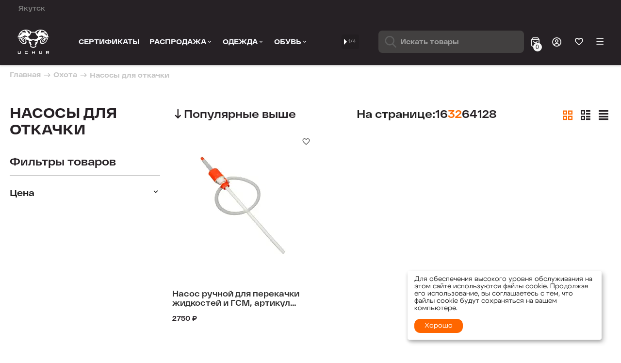

--- FILE ---
content_type: text/html; charset=utf-8
request_url: https://uchur.ru/ohota/nasosy-dlya-otkachki/
body_size: 30712
content:

	    	<!DOCTYPE html>
<html 
class="
sticky-top-panel "    lang="ru"
    dir="ltr"
    class=""
>
<head>
<title>Купить Насосы для откачки на нашем интернет магазине UCHUR.RU</title>
<base href="https://uchur.ru/" />
<meta http-equiv="Content-Type" content="text/html; charset=utf-8" data-ca-mode="plus" />
<meta name="viewport" content="width=device-width, initial-scale=1.0, maximum-scale=1.0, user-scalable=0" />
<meta name="description" content="В нашем интернет магазине вы найдете качественные Насосы для откачки по выгодной цене с 15% скидкой. Наш магазин продает только оригинальный продукт, никакой подделки, все товары мы покупаем только от официальных брендовых представителей со всех уголков н" />
    <meta name="keywords" content="насос +для откачки, насос +для откачки воды, купить насос +для откачки, насос +для откачки цена, купить насос +для откачки воды, насос погружной +для откачки, насос +для откачки воздуха, насос +для откачки воды цена" />

<meta name="format-detection" content="telephone=no">

            <link rel="canonical" href="https://uchur.ru/ohota/nasosy-dlya-otkachki/" />
            


<meta property="og:type" content="website" />
<meta property="og:locale" content="ru_RU" />
<meta property="og:title" content="Купить Насосы для откачки на нашем интернет магазине UCHUR.RU" />
<meta property="og:description" content="В нашем интернет магазине вы найдете качественные Насосы для откачки по выгодной цене с 15% скидкой. Наш магазин продает только оригинальный продукт, никакой подделки, все товары мы покупаем только от официальных брендовых представителей со всех уголков н" />
<meta property="og:url" content="https://uchur.ru/ohota/nasosy-dlya-otkachki/" />
            <meta property="og:image" content=" https://uchur.ru/images/logos/30604/Vector.png" />
    

    <meta name="theme-color" content="#ffffff">

    <link href="https://uchur.ru/images/logos/30604/favicon.ico" rel="shortcut icon" type="image/vnd.microsoft.icon" />
    <link href="https://uchur.ru/images/logos/30604/favicon.ico" rel="shortcut icon" type="image/vnd.microsoft.icon" />

<link rel="preload" crossorigin="anonymous" as="font" href="https://uchur.ru/design/themes/abt__unitheme2/media/fonts/Cygre/Cygre-Regular.ttf?1768179337" type="font/ttf" />
<link type="text/css" rel="stylesheet" href="https://uchur.ru/var/cache/misc/assets/design/themes/abt__unitheme2/css/standalone.455422bc7977f7e0f2636e26382dbbf9.css?1768179328" />
    <script 
        data-no-defer
        type="text/javascript"
        src="https://uchur.ru/var/files/gdpr/klaro/config.js">
    </script>
    <script 
        data-no-defer
        data-klaro-config="klaroConfig"
        data-config="klaroConfig"
        type="text/javascript"
        src="https://uchur.ru/js/addons/gdpr/lib/klaro.js">
    </script>
</head>

<body >
            
        <div class="ty-tygh  " id="tygh_container">

        <div id="ajax_overlay" class="ty-ajax-overlay"></div>
<div id="ajax_loading_box" class="ty-ajax-loading-box"></div>
        <div class="cm-notification-container notification-container">
</div>
        <div class="ty-helper-container " id="tygh_main_container">
                                             
<div class="tygh-top-panel clearfix">
                <div class="container-fluid  top-grid">
                                                
                <div class="container-fluid-row">
<div class="row-fluid ">        <div class="span16  " >
                    <div class="geolocation ty-float-left">
                        <div class="ty-geo-maps__geolocation"
         data-ca-geo-map-location-is-location-detected="false"
         data-ca-geo-map-location-element="location_block"
         id="geo_maps_extends_location_block_10808"
    >
        
        
    
    
    <a id="opener_geo_maps_location_dialog_10808"
        class="cm-dialog-opener cm-dialog-auto-size ty-geo-maps__geolocation__opener"
        href="https://uchur.ru/index.php?dispatch=geo_maps_extends.get_cities&amp;block_id=10808"         data-ca-target-id="content_geo_maps_location_dialog_10808"
                data-ca-dialog-title="Местоположение покупателя"        
        rel="nofollow"
    >
                <bdi class="ty-geo-maps__geolocation__opener-text">            <span data-ca-geo-map-location-element="location" class="ty-geo-maps__geolocation__location">Якутск</span>
        </bdi>
            </a>


<div class="hidden" id="content_geo_maps_location_dialog_10808" title="Выберите ваш город">
    
</div>
    <!--geo_maps_extends_location_block_10808--></div>

                    </div>
            </div>
</div>
    </div>    
        </div>
    

</div>

<div class="tygh-header clearfix">
                <div class="container-fluid  header-grid light-header v2">
                                                
                <div class="container-fluid-row">
<div class="row-fluid ">        <div class="span16 top-menu-grid " >
                    <div class="row-fluid ">        <div class="span2 top-logo " >
                    <div class="ty-logo-container">
    
            <a href="https://uchur.ru/" title="">
        
    
  <img loading=eager class="ty-pict  ty-logo-container__image   cm-image" width="134" height="100" alt="" title="" id="det_img_4108619781" src="https://uchur.ru/images/logos/30604/Vector.png" />

    
            </a>
    </div>
            </div>

                                        
            
        <div class="span8 top-search hidden-phone " >
                    <div class="hidden-phone header-full-width ">
                <div class="ut2-h__menu ut2-m-slider"><div class="ty-menu__wrapper"><a href="javascript:void(0);" onclick="$(this).next().toggleClass('view');$(this).toggleClass('open');" class="ty-menu__menu-btn m-button"><i class="ut2-icon-outline-menu"></i></a><ul class="ty-menu__items cm-responsive-menu"><li class="ty-menu__item ty-menu__item-nodrop cm-menu-item-responsive" data-subitems-count="0" data-settings-cols="3"><a href="https://uchur.ru/podarki/podarochnye-sertifikaty-ru/" class="ty-menu__item-link a-first-lvl"><span><bdi>Сертификаты</bdi>
	                        </span>
	                    </a>
	                    

                                            </li>
                <li class="ty-menu__item cm-menu-item-responsive" data-subitems-count="10" data-settings-cols="3"><a class="ty-menu__item-toggle visible-phone cm-responsive-menu-toggle"><i class="ut2-icon-outline-expand_more"></i></a><a href="https://uchur.ru/rasprodazha/" class="ty-menu__item-link a-first-lvl childs"><span><bdi>РАСПРОДАЖА</bdi>
	                        </span>
	                    </a>
	                    

                                                    
			                                                <div class="ty-menu__submenu" id="topmenu_1476_11160_1f4604d83760e85ddfdb06b5a16850d0">
			                                                                                                    <div class="ty-menu__submenu-items ty-menu__submenu-items-simple cm-responsive-menu-submenu" data-cols-count="3" style="min-height:490px">
                    <div class="ty-menu__submenu-item" style="width:33.333333333333%">
        <a class="ty-menu__submenu-link"  href="https://uchur.ru/rasprodazha/skidka-50/">
                        <bdi>Скидка 50%</bdi>
        </a>
    </div>
        <div class="ty-menu__submenu-item" style="width:33.333333333333%">
        <a class="ty-menu__submenu-link"  href="https://uchur.ru/rasprodazha/skidka-40/">
                        <bdi>Скидка 40%</bdi>
        </a>
    </div>
        <div class="ty-menu__submenu-item" style="width:33.333333333333%">
        <a class="ty-menu__submenu-link"  href="https://uchur.ru/rasprodazha/skidka-30/">
                        <bdi>Скидка 30%</bdi>
        </a>
    </div>
        <div class="ty-menu__submenu-item" style="width:33.333333333333%">
        <a class="ty-menu__submenu-link"  href="https://uchur.ru/rasprodazha/skidka-20/">
                        <bdi>Скидка до 20%</bdi>
        </a>
    </div>
        <div class="ty-menu__submenu-item" style="width:33.333333333333%">
        <a class="ty-menu__submenu-link"  href="https://uchur.ru/rasprodazha/odezhda/">
                        <bdi>Одежда</bdi>
        </a>
    </div>
        <div class="ty-menu__submenu-item" style="width:33.333333333333%">
        <a class="ty-menu__submenu-link"  href="https://uchur.ru/rasprodazha/obuv-ru/">
                        <bdi>Обувь</bdi>
        </a>
    </div>
        <div class="ty-menu__submenu-item" style="width:33.333333333333%">
        <a class="ty-menu__submenu-link"  href="https://uchur.ru/rasprodazha/ohota/">
                        <bdi>Охота</bdi>
        </a>
    </div>
        <div class="ty-menu__submenu-item" style="width:33.333333333333%">
        <a class="ty-menu__submenu-link"  href="https://uchur.ru/rasprodazha/turizm/">
                        <bdi>Туризм</bdi>
        </a>
    </div>
        <div class="ty-menu__submenu-item" style="width:33.333333333333%">
        <a class="ty-menu__submenu-link"  href="https://uchur.ru/rasprodazha/rybalka/">
                        <bdi>Рыбалка</bdi>
        </a>
    </div>
        <div class="ty-menu__submenu-item" style="width:33.333333333333%">
        <a class="ty-menu__submenu-link"  href="https://uchur.ru/rasprodazha/prochee/">
                        <bdi>Прочее</bdi>
        </a>
    </div>

        </div>
    
                            
                                </div>
			                
                                            </li>
                <li class="ty-menu__item cm-menu-item-responsive" data-subitems-count="12" data-settings-cols="3"><a class="ty-menu__item-toggle visible-phone cm-responsive-menu-toggle"><i class="ut2-icon-outline-expand_more"></i></a><a href="https://uchur.ru/odezhda/" class="ty-menu__item-link a-first-lvl childs"><span><bdi>Одежда</bdi>
	                        </span>
	                    </a>
	                    

                                                    
			                                                <div class="ty-menu__submenu" id="topmenu_1476_11160_183530ece31891841bf8a829cc7a6237">
			                                                                                                    <div class="ty-menu__submenu-items cm-responsive-menu-submenu  clearfix" style="min-height:490px">
            <div style="min-height:490px">
                

    
    <div class="ty-menu__submenu-col" style="width:33.333333333333%">
                    <div class="second-lvl" data-elem-index="0">
                
                                <div class="ty-menu__submenu-item-header">
                    <a href="https://uchur.ru/odezhda/kostyumy/" class="ty-menu__submenu-link">                        <bdi>Костюмы</bdi>
                    </a>
                                    </div>
                                    <a class="ty-menu__item-toggle visible-phone cm-responsive-menu-toggle">
                        <i class="ut2-icon-outline-expand_more"></i>
                    </a>
                    <div class="ty-menu__submenu tree-level " >
                                                    <div class="ty-menu__submenu-list cm-responsive-menu-submenu" >
                                                                                                                                        <div class="ty-menu__submenu-item">
                                        <a href="https://uchur.ru/odezhda/kostyumy/zimnie/" class="ty-menu__submenu-link">
                                                                                        <span>
                                            Зимние костюмы
                                                                                        </span>
                                        </a>
                                    </div>
                                                                                                        <div class="ty-menu__submenu-item">
                                        <a href="https://uchur.ru/odezhda/kostyumy/demisezonnye/" class="ty-menu__submenu-link">
                                                                                        <span>
                                            Демисезонные костюмы
                                                                                        </span>
                                        </a>
                                    </div>
                                                                                                        <div class="ty-menu__submenu-item">
                                        <a href="https://uchur.ru/odezhda/kostyumy/maskirovochnye-kostyumy/" class="ty-menu__submenu-link">
                                                                                        <span>
                                            Маскировочные костюмы
                                                                                        </span>
                                        </a>
                                    </div>
                                                                                                        <div class="ty-menu__submenu-item">
                                        <a href="https://uchur.ru/odezhda/kostyumy/letnie/" class="ty-menu__submenu-link">
                                                                                        <span>
                                            Летние костюмы
                                                                                        </span>
                                        </a>
                                    </div>
                                                                
                            </div>
                                                                                                                            
                        
                    </div>
                            </div>
                    <div class="second-lvl" data-elem-index="1">
                
                                <div class="ty-menu__submenu-item-header">
                    <a href="https://uchur.ru/odezhda/golovnye-ubory/" class="ty-menu__submenu-link">                        <bdi>Головные уборы</bdi>
                    </a>
                                    </div>
                                    <a class="ty-menu__item-toggle visible-phone cm-responsive-menu-toggle">
                        <i class="ut2-icon-outline-expand_more"></i>
                    </a>
                    <div class="ty-menu__submenu tree-level " >
                                                    <div class="ty-menu__submenu-list cm-responsive-menu-submenu" >
                                                                                                                                        <div class="ty-menu__submenu-item">
                                        <a href="https://uchur.ru/odezhda/golovnye-ubory/shapki/" class="ty-menu__submenu-link">
                                                                                        <span>
                                            Шапки
                                                                                        </span>
                                        </a>
                                    </div>
                                                                                                        <div class="ty-menu__submenu-item">
                                        <a href="https://uchur.ru/odezhda/golovnye-ubory/ushanki/" class="ty-menu__submenu-link">
                                                                                        <span>
                                            Ушанки
                                                                                        </span>
                                        </a>
                                    </div>
                                                                                                        <div class="ty-menu__submenu-item">
                                        <a href="https://uchur.ru/odezhda/golovnye-ubory/maski/" class="ty-menu__submenu-link">
                                                                                        <span>
                                            Маски
                                                                                        </span>
                                        </a>
                                    </div>
                                                                                                        <div class="ty-menu__submenu-item">
                                        <a href="https://uchur.ru/odezhda/golovnye-ubory/kepki/" class="ty-menu__submenu-link">
                                                                                        <span>
                                            Кепки
                                                                                        </span>
                                        </a>
                                    </div>
                                                                                                        <div class="ty-menu__submenu-item">
                                        <a href="https://uchur.ru/odezhda/golovnye-ubory/panamy/" class="ty-menu__submenu-link">
                                                                                        <span>
                                            Панамы
                                                                                        </span>
                                        </a>
                                    </div>
                                                                
                            </div>
                                                                                                                            
                        
                    </div>
                            </div>
                    <div class="second-lvl" data-elem-index="2">
                
                                <div class="ty-menu__submenu-item-header">
                    <a href="https://uchur.ru/odezhda/kurtki/" class="ty-menu__submenu-link no-items">                        <bdi>Куртки</bdi>
                    </a>
                                    </div>
                            </div>
                    <div class="second-lvl" data-elem-index="3">
                
                                <div class="ty-menu__submenu-item-header">
                    <a href="https://uchur.ru/odezhda/bryuki/" class="ty-menu__submenu-link no-items">                        <bdi>Штаны и брюки</bdi>
                    </a>
                                    </div>
                            </div>
            </div>
    
    <div class="ty-menu__submenu-col" style="width:33.333333333333%">
                    <div class="second-lvl" data-elem-index="4">
                
                                <div class="ty-menu__submenu-item-header">
                    <a href="https://uchur.ru/odezhda/termobele/" class="ty-menu__submenu-link no-items">                        <bdi>Термобелье</bdi>
                    </a>
                                    </div>
                            </div>
                    <div class="second-lvl" data-elem-index="5">
                
                                <div class="ty-menu__submenu-item-header">
                    <a href="https://uchur.ru/odezhda/flisovaya-odezhda/" class="ty-menu__submenu-link">                        <bdi>Флисовая одежда</bdi>
                    </a>
                                    </div>
                                    <a class="ty-menu__item-toggle visible-phone cm-responsive-menu-toggle">
                        <i class="ut2-icon-outline-expand_more"></i>
                    </a>
                    <div class="ty-menu__submenu tree-level " >
                                                    <div class="ty-menu__submenu-list cm-responsive-menu-submenu" >
                                                                                                                                        <div class="ty-menu__submenu-item">
                                        <a href="https://uchur.ru/odezhda/flisovaya-odezhda/flisovye-tolstovki/" class="ty-menu__submenu-link">
                                                                                        <span>
                                            Флисовые толстовки
                                                                                        </span>
                                        </a>
                                    </div>
                                                                                                        <div class="ty-menu__submenu-item">
                                        <a href="https://uchur.ru/odezhda/flisovaya-odezhda/flisovye-kostyumy/" class="ty-menu__submenu-link">
                                                                                        <span>
                                            Флисовые костюмы
                                                                                        </span>
                                        </a>
                                    </div>
                                                                                                        <div class="ty-menu__submenu-item">
                                        <a href="https://uchur.ru/odezhda/flisovaya-odezhda/flisovye-kurtki/" class="ty-menu__submenu-link">
                                                                                        <span>
                                            Флисовые куртки
                                                                                        </span>
                                        </a>
                                    </div>
                                                                
                            </div>
                                                                                                                            
                        
                    </div>
                            </div>
                    <div class="second-lvl" data-elem-index="6">
                
                                <div class="ty-menu__submenu-item-header">
                    <a href="https://uchur.ru/odezhda/zhilety/" class="ty-menu__submenu-link no-items">                        <bdi>Жилеты</bdi>
                    </a>
                                    </div>
                            </div>
                    <div class="second-lvl" data-elem-index="7">
                
                                <div class="ty-menu__submenu-item-header">
                    <a href="https://uchur.ru/odezhda/tolstovki/" class="ty-menu__submenu-link no-items">                        <bdi>Толстовки</bdi>
                    </a>
                                    </div>
                            </div>
            </div>
    
    <div class="ty-menu__submenu-col" style="width:33.333333333333%">
                    <div class="second-lvl" data-elem-index="8">
                
                                <div class="ty-menu__submenu-item-header">
                    <a href="https://uchur.ru/odezhda/futbolki/" class="ty-menu__submenu-link no-items">                        <bdi>Футболки</bdi>
                    </a>
                                    </div>
                            </div>
                    <div class="second-lvl" data-elem-index="9">
                
                                <div class="ty-menu__submenu-item-header">
                    <a href="https://uchur.ru/odezhda/aksessuary/" class="ty-menu__submenu-link">                        <bdi>Аксессуары</bdi>
                    </a>
                                    </div>
                                    <a class="ty-menu__item-toggle visible-phone cm-responsive-menu-toggle">
                        <i class="ut2-icon-outline-expand_more"></i>
                    </a>
                    <div class="ty-menu__submenu tree-level " >
                                                    <div class="ty-menu__submenu-list hiddenCol cm-responsive-menu-submenu" style="height: 105px;">
                                                                                                                                        <div class="ty-menu__submenu-item">
                                        <a href="https://uchur.ru/odezhda/aksessuary/rukavicy/" class="ty-menu__submenu-link">
                                                                                        <span>
                                            Рукавицы
                                                                                        </span>
                                        </a>
                                    </div>
                                                                                                        <div class="ty-menu__submenu-item">
                                        <a href="https://uchur.ru/odezhda/aksessuary/termonoski/" class="ty-menu__submenu-link">
                                                                                        <span>
                                            Термоноски
                                                                                        </span>
                                        </a>
                                    </div>
                                                                                                        <div class="ty-menu__submenu-item">
                                        <a href="https://uchur.ru/odezhda/aksessuary/perchatki/" class="ty-menu__submenu-link">
                                                                                        <span>
                                            Перчатки
                                                                                        </span>
                                        </a>
                                    </div>
                                                                                                        <div class="ty-menu__submenu-item">
                                        <a href="https://uchur.ru/odezhda/aksessuary/sharfy/" class="ty-menu__submenu-link">
                                                                                        <span>
                                            Шарфы
                                                                                        </span>
                                        </a>
                                    </div>
                                                                                                        <div class="ty-menu__submenu-item">
                                        <a href="https://uchur.ru/odezhda/aksessuary/poyasnye-remni/" class="ty-menu__submenu-link">
                                                                                        <span>
                                            Поясные ремни
                                                                                        </span>
                                        </a>
                                    </div>
                                                                                                        <div class="ty-menu__submenu-item">
                                        <a href="https://uchur.ru/odezhda/aksessuary/ochki/" class="ty-menu__submenu-link">
                                                                                        <span>
                                            Очки
                                                                                        </span>
                                        </a>
                                    </div>
                                                                
                            </div>
                                                                                                                                <a href="javascript:void(0);" onMouseOver="$(this).prev().addClass('view');$(this).addClass('hidden');" class="ut2-more"><span>Еще</span></a>
                                                
                        
                    </div>
                            </div>
                    <div class="second-lvl" data-elem-index="10">
                
                                <div class="ty-menu__submenu-item-header">
                    <a href="https://uchur.ru/odezhda/plaschi/" class="ty-menu__submenu-link no-items">                        <bdi>Плащи</bdi>
                    </a>
                                    </div>
                            </div>
                    <div class="second-lvl" data-elem-index="11">
                
                                <div class="ty-menu__submenu-item-header">
                    <a href="https://uchur.ru/odezhda/shorty/" class="ty-menu__submenu-link no-items">                        <bdi>Шорты</bdi>
                    </a>
                                    </div>
                            </div>
            </div>


<!-- Inline script moved to the bottom of the page -->            </div>
        </div>
    
                            
                                </div>
			                
                                            </li>
                <li class="ty-menu__item cm-menu-item-responsive" data-subitems-count="10" data-settings-cols="3"><a class="ty-menu__item-toggle visible-phone cm-responsive-menu-toggle"><i class="ut2-icon-outline-expand_more"></i></a><a href="https://uchur.ru/obuv/" class="ty-menu__item-link a-first-lvl childs"><span><bdi>Обувь</bdi>
	                        </span>
	                    </a>
	                    

                                                    
			                                                <div class="ty-menu__submenu" id="topmenu_1476_11160_5a8a479f8929cb42485d447edd36182a">
			                                                                                                    <div class="ty-menu__submenu-items cm-responsive-menu-submenu  clearfix" style="min-height:490px">
            <div style="min-height:490px">
                

    
    <div class="ty-menu__submenu-col" style="width:33.333333333333%">
                    <div class="second-lvl" data-elem-index="0">
                
                                <div class="ty-menu__submenu-item-header">
                    <a href="https://uchur.ru/obuv/zimnyaya-obuv/" class="ty-menu__submenu-link">                        <bdi>Зимняя обувь</bdi>
                    </a>
                                    </div>
                                    <a class="ty-menu__item-toggle visible-phone cm-responsive-menu-toggle">
                        <i class="ut2-icon-outline-expand_more"></i>
                    </a>
                    <div class="ty-menu__submenu tree-level " >
                                                    <div class="ty-menu__submenu-list cm-responsive-menu-submenu" >
                                                                                                                                        <div class="ty-menu__submenu-item">
                                        <a href="https://uchur.ru/obuv/zimnyaya-obuv/zimnie-sapogi-iz-eva/" class="ty-menu__submenu-link">
                                                                                        <span>
                                            Зимние сапоги из ЭВА
                                                                                        </span>
                                        </a>
                                    </div>
                                                                                                        <div class="ty-menu__submenu-item">
                                        <a href="https://uchur.ru/obuv/zimnyaya-obuv/zimnie-sapogi/" class="ty-menu__submenu-link">
                                                                                        <span>
                                            Зимние сапоги
                                                                                        </span>
                                        </a>
                                    </div>
                                                                                                        <div class="ty-menu__submenu-item">
                                        <a href="https://uchur.ru/obuv/zimnyaya-obuv/bahily/" class="ty-menu__submenu-link">
                                                                                        <span>
                                            Бахилы
                                                                                        </span>
                                        </a>
                                    </div>
                                                                                                        <div class="ty-menu__submenu-item">
                                        <a href="https://uchur.ru/obuv/zimnyaya-obuv/valenki/" class="ty-menu__submenu-link">
                                                                                        <span>
                                            Валеши
                                                                                        </span>
                                        </a>
                                    </div>
                                                                
                            </div>
                                                                                                                            
                        
                    </div>
                            </div>
                    <div class="second-lvl" data-elem-index="1">
                
                                <div class="ty-menu__submenu-item-header">
                    <a href="https://uchur.ru/obuv/botinki/" class="ty-menu__submenu-link no-items">                        <bdi>Ботинки</bdi>
                    </a>
                                    </div>
                            </div>
                    <div class="second-lvl" data-elem-index="2">
                
                                <div class="ty-menu__submenu-item-header">
                    <a href="https://uchur.ru/obuv/krossovki/" class="ty-menu__submenu-link no-items">                        <bdi>Кроссовки</bdi>
                    </a>
                                    </div>
                            </div>
                    <div class="second-lvl" data-elem-index="3">
                
                                <div class="ty-menu__submenu-item-header">
                    <a href="https://uchur.ru/obuv/komplektuyuschie/" class="ty-menu__submenu-link">                        <bdi>Комплектующие для обуви</bdi>
                    </a>
                                    </div>
                                    <a class="ty-menu__item-toggle visible-phone cm-responsive-menu-toggle">
                        <i class="ut2-icon-outline-expand_more"></i>
                    </a>
                    <div class="ty-menu__submenu tree-level " >
                                                    <div class="ty-menu__submenu-list cm-responsive-menu-submenu" >
                                                                                                                                        <div class="ty-menu__submenu-item">
                                        <a href="https://uchur.ru/obuv/komplektuyuschie/vkladyshi/" class="ty-menu__submenu-link">
                                                                                        <span>
                                            Вкладыши
                                                                                        </span>
                                        </a>
                                    </div>
                                                                                                        <div class="ty-menu__submenu-item">
                                        <a href="https://uchur.ru/obuv/komplektuyuschie/stelki/" class="ty-menu__submenu-link">
                                                                                        <span>
                                            Стельки
                                                                                        </span>
                                        </a>
                                    </div>
                                                                
                            </div>
                                                                                                                            
                        
                    </div>
                            </div>
            </div>
    
    <div class="ty-menu__submenu-col" style="width:33.333333333333%">
                    <div class="second-lvl" data-elem-index="4">
                
                                <div class="ty-menu__submenu-item-header">
                    <a href="https://uchur.ru/obuv/demisezonnye-sapogi/" class="ty-menu__submenu-link no-items">                        <bdi>Демисезонные сапоги</bdi>
                    </a>
                                    </div>
                            </div>
                    <div class="second-lvl" data-elem-index="5">
                
                                <div class="ty-menu__submenu-item-header">
                    <a href="https://uchur.ru/obuv/bolotnye-sapogi/" class="ty-menu__submenu-link no-items">                        <bdi>Болотные сапоги</bdi>
                    </a>
                                    </div>
                            </div>
                    <div class="second-lvl" data-elem-index="6">
                
                                <div class="ty-menu__submenu-item-header">
                    <a href="https://uchur.ru/obuv/veydersy/" class="ty-menu__submenu-link no-items">                        <bdi>Вейдерсы</bdi>
                    </a>
                                    </div>
                            </div>
            </div>
    
    <div class="ty-menu__submenu-col" style="width:33.333333333333%">
                    <div class="second-lvl" data-elem-index="7">
                
                                <div class="ty-menu__submenu-item-header">
                    <a href="https://uchur.ru/obuv/letnie-sapogi/" class="ty-menu__submenu-link no-items">                        <bdi>Летние сапоги</bdi>
                    </a>
                                    </div>
                            </div>
                    <div class="second-lvl" data-elem-index="8">
                
                                <div class="ty-menu__submenu-item-header">
                    <a href="https://uchur.ru/obuv/galoshi/" class="ty-menu__submenu-link no-items">                        <bdi>Галоши</bdi>
                    </a>
                                    </div>
                            </div>
                    <div class="second-lvl" data-elem-index="9">
                
                                <div class="ty-menu__submenu-item-header">
                    <a href="https://uchur.ru/obuv/pantolety-eva/" class="ty-menu__submenu-link no-items">                        <bdi>Пантолеты ЭВА</bdi>
                    </a>
                                    </div>
                            </div>
            </div>


            </div>
        </div>
    
                            
                                </div>
			                
                                            </li>
                <li class="ty-menu__item cm-menu-item-responsive" data-subitems-count="12" data-settings-cols="3"><a class="ty-menu__item-toggle visible-phone cm-responsive-menu-toggle"><i class="ut2-icon-outline-expand_more"></i></a><a href="https://uchur.ru/rybalka/" class="ty-menu__item-link a-first-lvl childs"><span><bdi>Рыбалка</bdi>
	                        </span>
	                    </a>
	                    

                                                    
			                                                <div class="ty-menu__submenu" id="topmenu_1476_11160_f4963e6bb3ffdeeb33d8bb48557f359e">
			                                                                                                    <div class="ty-menu__submenu-items cm-responsive-menu-submenu  clearfix" style="min-height:490px">
            <div style="min-height:490px">
                

    
    <div class="ty-menu__submenu-col" style="width:33.333333333333%">
                    <div class="second-lvl" data-elem-index="0">
                
                                <div class="ty-menu__submenu-item-header">
                    <a href="https://uchur.ru/rybalka/zimnyaya-rybalka/" class="ty-menu__submenu-link">                        <bdi>Зимняя рыбалка</bdi>
                    </a>
                                    </div>
                                    <a class="ty-menu__item-toggle visible-phone cm-responsive-menu-toggle">
                        <i class="ut2-icon-outline-expand_more"></i>
                    </a>
                    <div class="ty-menu__submenu tree-level " >
                                                    <div class="ty-menu__submenu-list hiddenCol cm-responsive-menu-submenu" style="height: 105px;">
                                                                                                                                        <div class="ty-menu__submenu-item">
                                        <a href="https://uchur.ru/rybalka/zimnyaya-rybalka/zimnie-palatki/" class="ty-menu__submenu-link">
                                                                                        <span>
                                            Зимние палатки
                                                                                        </span>
                                        </a>
                                    </div>
                                                                                                        <div class="ty-menu__submenu-item">
                                        <a href="https://uchur.ru/rybalka/zimnyaya-rybalka/pechi-obogrevateli-i-plitki/" class="ty-menu__submenu-link">
                                                                                        <span>
                                            Печи, обогреватели и плитки
                                                                                        </span>
                                        </a>
                                    </div>
                                                                                                        <div class="ty-menu__submenu-item">
                                        <a href="https://uchur.ru/rybalka/zimnyaya-rybalka/ledobury-i-komplektuyuschie-k-nim/" class="ty-menu__submenu-link">
                                                                                        <span>
                                            Ледобуры и комплектующие
                                                                                        </span>
                                        </a>
                                    </div>
                                                                                                        <div class="ty-menu__submenu-item">
                                        <a href="https://uchur.ru/rybalka/zimnyaya-rybalka/zimnie-primanki/" class="ty-menu__submenu-link">
                                                                                        <span>
                                            Зимние приманки
                                                                                        </span>
                                        </a>
                                    </div>
                                                                                                        <div class="ty-menu__submenu-item">
                                        <a href="https://uchur.ru/rybalka/zimnyaya-rybalka/udilischa/" class="ty-menu__submenu-link">
                                                                                        <span>
                                            Зимние удочки
                                                                                        </span>
                                        </a>
                                    </div>
                                                                                                        <div class="ty-menu__submenu-item">
                                        <a href="https://uchur.ru/rybalka/zimnyaya-rybalka/zimnie-katushki/" class="ty-menu__submenu-link">
                                                                                        <span>
                                            Зимние катушки
                                                                                        </span>
                                        </a>
                                    </div>
                                                                
                            </div>
                                                                                                                                <a href="javascript:void(0);" onMouseOver="$(this).prev().addClass('view');$(this).addClass('hidden');" class="ut2-more"><span>Еще</span></a>
                                                
                        
                    </div>
                            </div>
                    <div class="second-lvl" data-elem-index="1">
                
                                <div class="ty-menu__submenu-item-header">
                    <a href="https://uchur.ru/rybalka/podvodnye-video-kamery/" class="ty-menu__submenu-link no-items">                        <bdi>Подводные видео-камеры</bdi>
                    </a>
                                    </div>
                            </div>
                    <div class="second-lvl" data-elem-index="2">
                
                                <div class="ty-menu__submenu-item-header">
                    <a href="https://uchur.ru/rybalka/aksessuary-dlya-letney-rybalki/" class="ty-menu__submenu-link">                        <bdi>Аксессуары для рыбалки</bdi>
                    </a>
                                    </div>
                                    <a class="ty-menu__item-toggle visible-phone cm-responsive-menu-toggle">
                        <i class="ut2-icon-outline-expand_more"></i>
                    </a>
                    <div class="ty-menu__submenu tree-level " >
                                                    <div class="ty-menu__submenu-list cm-responsive-menu-submenu" >
                                                                                                                                        <div class="ty-menu__submenu-item">
                                        <a href="https://uchur.ru/rybalka/aksessuary-dlya-letney-rybalki/aksessuary-dlya-zimney-rybalki/" class="ty-menu__submenu-link">
                                                                                        <span>
                                            Подставки для удочки
                                                                                        </span>
                                        </a>
                                    </div>
                                                                                                        <div class="ty-menu__submenu-item">
                                        <a href="https://uchur.ru/rybalka/aksessuary-dlya-letney-rybalki/bubenchiki/" class="ty-menu__submenu-link">
                                                                                        <span>
                                            Бубенчики
                                                                                        </span>
                                        </a>
                                    </div>
                                                                                                        <div class="ty-menu__submenu-item">
                                        <a href="https://uchur.ru/rybalka/aksessuary-dlya-letney-rybalki/laki-kraski/" class="ty-menu__submenu-link">
                                                                                        <span>
                                            Лаки, краски
                                                                                        </span>
                                        </a>
                                    </div>
                                                                                                        <div class="ty-menu__submenu-item">
                                        <a href="https://uchur.ru/rybalka/aksessuary-dlya-letney-rybalki/vesy/" class="ty-menu__submenu-link">
                                                                                        <span>
                                            Весы
                                                                                        </span>
                                        </a>
                                    </div>
                                                                                                        <div class="ty-menu__submenu-item">
                                        <a href="https://uchur.ru/rybalka/aksessuary-dlya-letney-rybalki/zazhimy-i-schipcy/" class="ty-menu__submenu-link">
                                                                                        <span>
                                            Зажимы и щипцы
                                                                                        </span>
                                        </a>
                                    </div>
                                                                
                            </div>
                                                                                                                            
                        
                    </div>
                            </div>
                    <div class="second-lvl" data-elem-index="3">
                
                                <div class="ty-menu__submenu-item-header">
                    <a href="https://uchur.ru/rybalka/yaschiki-korobki/" class="ty-menu__submenu-link no-items">                        <bdi>Ящики</bdi>
                    </a>
                                    </div>
                            </div>
            </div>
    
    <div class="ty-menu__submenu-col" style="width:33.333333333333%">
                    <div class="second-lvl" data-elem-index="4">
                
                                <div class="ty-menu__submenu-item-header">
                    <a href="https://uchur.ru/rybalka/prikormki-i-aromatizatory/" class="ty-menu__submenu-link no-items">                        <bdi>Прикормки и ароматизаторы</bdi>
                    </a>
                                    </div>
                            </div>
                    <div class="second-lvl" data-elem-index="5">
                
                                <div class="ty-menu__submenu-item-header">
                    <a href="https://uchur.ru/rybalka/kormushki/" class="ty-menu__submenu-link no-items">                        <bdi>Кормушки</bdi>
                    </a>
                                    </div>
                            </div>
                    <div class="second-lvl" data-elem-index="6">
                
                                <div class="ty-menu__submenu-item-header">
                    <a href="https://uchur.ru/rybalka/leski/" class="ty-menu__submenu-link">                        <bdi>Лески и шнуры</bdi>
                    </a>
                                    </div>
                                    <a class="ty-menu__item-toggle visible-phone cm-responsive-menu-toggle">
                        <i class="ut2-icon-outline-expand_more"></i>
                    </a>
                    <div class="ty-menu__submenu tree-level " >
                                                    <div class="ty-menu__submenu-list cm-responsive-menu-submenu" >
                                                                                                                                        <div class="ty-menu__submenu-item">
                                        <a href="https://uchur.ru/rybalka/leski/letnie-leski/" class="ty-menu__submenu-link">
                                                                                        <span>
                                            Летние лески
                                                                                        </span>
                                        </a>
                                    </div>
                                                                                                        <div class="ty-menu__submenu-item">
                                        <a href="https://uchur.ru/rybalka/leski/pletennye-shnury/" class="ty-menu__submenu-link">
                                                                                        <span>
                                            Плетенные шнуры
                                                                                        </span>
                                        </a>
                                    </div>
                                                                
                            </div>
                                                                                                                            
                        
                    </div>
                            </div>
                    <div class="second-lvl" data-elem-index="7">
                
                                <div class="ty-menu__submenu-item-header">
                    <a href="https://uchur.ru/rybalka/udilischa-i-udochki/" class="ty-menu__submenu-link">                        <bdi>Удилища и удочки</bdi>
                    </a>
                                    </div>
                                    <a class="ty-menu__item-toggle visible-phone cm-responsive-menu-toggle">
                        <i class="ut2-icon-outline-expand_more"></i>
                    </a>
                    <div class="ty-menu__submenu tree-level " >
                                                    <div class="ty-menu__submenu-list cm-responsive-menu-submenu" >
                                                                                                                                        <div class="ty-menu__submenu-item">
                                        <a href="https://uchur.ru/rybalka/udilischa-i-udochki/udilischa-ru/" class="ty-menu__submenu-link">
                                                                                        <span>
                                            Удилища
                                                                                        </span>
                                        </a>
                                    </div>
                                                                                                        <div class="ty-menu__submenu-item">
                                        <a href="https://uchur.ru/rybalka/udilischa-i-udochki/spinningi/" class="ty-menu__submenu-link">
                                                                                        <span>
                                            Спиннинги
                                                                                        </span>
                                        </a>
                                    </div>
                                                                                                        <div class="ty-menu__submenu-item">
                                        <a href="https://uchur.ru/rybalka/udilischa-i-udochki/zimnie-udochki/" class="ty-menu__submenu-link">
                                                                                        <span>
                                            Зимние удочки
                                                                                        </span>
                                        </a>
                                    </div>
                                                                
                            </div>
                                                                                                                            
                        
                    </div>
                            </div>
            </div>
    
    <div class="ty-menu__submenu-col" style="width:33.333333333333%">
                    <div class="second-lvl" data-elem-index="8">
                
                                <div class="ty-menu__submenu-item-header">
                    <a href="https://uchur.ru/rybalka/osnastka-dlya-rybalki/" class="ty-menu__submenu-link">                        <bdi>Оснастка для рыбалки</bdi>
                    </a>
                                    </div>
                                    <a class="ty-menu__item-toggle visible-phone cm-responsive-menu-toggle">
                        <i class="ut2-icon-outline-expand_more"></i>
                    </a>
                    <div class="ty-menu__submenu tree-level " >
                                                    <div class="ty-menu__submenu-list cm-responsive-menu-submenu" >
                                                                                                                                        <div class="ty-menu__submenu-item">
                                        <a href="https://uchur.ru/rybalka/osnastka-dlya-rybalki/poplavki/" class="ty-menu__submenu-link">
                                                                                        <span>
                                            Поплавки
                                                                                        </span>
                                        </a>
                                    </div>
                                                                                                        <div class="ty-menu__submenu-item">
                                        <a href="https://uchur.ru/rybalka/osnastka-dlya-rybalki/gotovye-udochki/" class="ty-menu__submenu-link">
                                                                                        <span>
                                            Готовые удочки
                                                                                        </span>
                                        </a>
                                    </div>
                                                                                                        <div class="ty-menu__submenu-item">
                                        <a href="https://uchur.ru/rybalka/osnastka-dlya-rybalki/vertlyugi-karabiny-kolca/" class="ty-menu__submenu-link">
                                                                                        <span>
                                            Вертлюги, карабины, кольца
                                                                                        </span>
                                        </a>
                                    </div>
                                                                                                        <div class="ty-menu__submenu-item">
                                        <a href="https://uchur.ru/rybalka/osnastka-dlya-rybalki/povodki/" class="ty-menu__submenu-link">
                                                                                        <span>
                                            Поводки
                                                                                        </span>
                                        </a>
                                    </div>
                                                                                                        <div class="ty-menu__submenu-item">
                                        <a href="https://uchur.ru/rybalka/osnastka-dlya-rybalki/gruza/" class="ty-menu__submenu-link">
                                                                                        <span>
                                            Груза
                                                                                        </span>
                                        </a>
                                    </div>
                                                                
                            </div>
                                                                                                                            
                        
                    </div>
                            </div>
                    <div class="second-lvl" data-elem-index="9">
                
                                <div class="ty-menu__submenu-item-header">
                    <a href="https://uchur.ru/rybalka/katushki/" class="ty-menu__submenu-link">                        <bdi>Катушки</bdi>
                    </a>
                                    </div>
                                    <a class="ty-menu__item-toggle visible-phone cm-responsive-menu-toggle">
                        <i class="ut2-icon-outline-expand_more"></i>
                    </a>
                    <div class="ty-menu__submenu tree-level " >
                                                    <div class="ty-menu__submenu-list cm-responsive-menu-submenu" >
                                                                                                                                        <div class="ty-menu__submenu-item">
                                        <a href="https://uchur.ru/rybalka/katushki/letnie-katushki/" class="ty-menu__submenu-link">
                                                                                        <span>
                                            Летние катушки
                                                                                        </span>
                                        </a>
                                    </div>
                                                                
                            </div>
                                                                                                                            
                        
                    </div>
                            </div>
                    <div class="second-lvl" data-elem-index="10">
                
                                <div class="ty-menu__submenu-item-header">
                    <a href="https://uchur.ru/rybalka/primanki/" class="ty-menu__submenu-link">                        <bdi>Приманки</bdi>
                    </a>
                                    </div>
                                    <a class="ty-menu__item-toggle visible-phone cm-responsive-menu-toggle">
                        <i class="ut2-icon-outline-expand_more"></i>
                    </a>
                    <div class="ty-menu__submenu tree-level " >
                                                    <div class="ty-menu__submenu-list hiddenCol cm-responsive-menu-submenu" style="height: 105px;">
                                                                                                                                        <div class="ty-menu__submenu-item">
                                        <a href="https://uchur.ru/rybalka/primanki/blesna/" class="ty-menu__submenu-link">
                                                                                        <span>
                                            Блесна
                                                                                        </span>
                                        </a>
                                    </div>
                                                                                                        <div class="ty-menu__submenu-item">
                                        <a href="https://uchur.ru/rybalka/primanki/voblery/" class="ty-menu__submenu-link">
                                                                                        <span>
                                            Воблеры
                                                                                        </span>
                                        </a>
                                    </div>
                                                                                                        <div class="ty-menu__submenu-item">
                                        <a href="https://uchur.ru/rybalka/primanki/muhi-i-nimfy/" class="ty-menu__submenu-link">
                                                                                        <span>
                                            Мухи и нимфы
                                                                                        </span>
                                        </a>
                                    </div>
                                                                                                        <div class="ty-menu__submenu-item">
                                        <a href="https://uchur.ru/rybalka/primanki/myshi/" class="ty-menu__submenu-link">
                                                                                        <span>
                                            Мыши
                                                                                        </span>
                                        </a>
                                    </div>
                                                                                                        <div class="ty-menu__submenu-item">
                                        <a href="https://uchur.ru/rybalka/primanki/silikonovye-primanki/" class="ty-menu__submenu-link">
                                                                                        <span>
                                            Силиконовые приманки
                                                                                        </span>
                                        </a>
                                    </div>
                                                                                                        <div class="ty-menu__submenu-item">
                                        <a href="https://uchur.ru/rybalka/primanki/bokoplavy/" class="ty-menu__submenu-link">
                                                                                        <span>
                                            Бокоплавы
                                                                                        </span>
                                        </a>
                                    </div>
                                                                
                            </div>
                                                                                                                                <a href="javascript:void(0);" onMouseOver="$(this).prev().addClass('view');$(this).addClass('hidden');" class="ut2-more"><span>Еще</span></a>
                                                
                        
                    </div>
                            </div>
                    <div class="second-lvl" data-elem-index="11">
                
                                <div class="ty-menu__submenu-item-header">
                    <a href="https://uchur.ru/rybalka/podsachki/" class="ty-menu__submenu-link no-items">                        <bdi>Подсачки и садки</bdi>
                    </a>
                                    </div>
                            </div>
            </div>


            </div>
        </div>
    
                            
                                </div>
			                
                                            </li>
                <li class="ty-menu__item cm-menu-item-responsive" data-subitems-count="12" data-settings-cols="3"><a class="ty-menu__item-toggle visible-phone cm-responsive-menu-toggle"><i class="ut2-icon-outline-expand_more"></i></a><a href="https://uchur.ru/turizm/" class="ty-menu__item-link a-first-lvl childs"><span><bdi>Туризм</bdi>
	                        </span>
	                    </a>
	                    

                                                    
			                                                <div class="ty-menu__submenu" id="topmenu_1476_11160_ff7022b7cb0a4d8cbb9c8fa2cb2e530f">
			                                                                                                    <div class="ty-menu__submenu-items cm-responsive-menu-submenu  clearfix" style="min-height:490px">
            <div style="min-height:490px">
                

    
    <div class="ty-menu__submenu-col" style="width:33.333333333333%">
                    <div class="second-lvl" data-elem-index="0">
                
                                <div class="ty-menu__submenu-item-header">
                    <a href="https://uchur.ru/turizm/palatki-tenty/" class="ty-menu__submenu-link">                        <bdi>Палатки и шатры</bdi>
                    </a>
                                    </div>
                                    <a class="ty-menu__item-toggle visible-phone cm-responsive-menu-toggle">
                        <i class="ut2-icon-outline-expand_more"></i>
                    </a>
                    <div class="ty-menu__submenu tree-level " >
                                                    <div class="ty-menu__submenu-list cm-responsive-menu-submenu" >
                                                                                                                                        <div class="ty-menu__submenu-item">
                                        <a href="https://uchur.ru/turizm/palatki-tenty/palatki/" class="ty-menu__submenu-link">
                                                                                        <span>
                                            Палатки
                                                                                        </span>
                                        </a>
                                    </div>
                                                                                                        <div class="ty-menu__submenu-item">
                                        <a href="https://uchur.ru/turizm/palatki-tenty/tenty/" class="ty-menu__submenu-link">
                                                                                        <span>
                                            Тенты
                                                                                        </span>
                                        </a>
                                    </div>
                                                                                                        <div class="ty-menu__submenu-item">
                                        <a href="https://uchur.ru/turizm/palatki-tenty/shatry/" class="ty-menu__submenu-link">
                                                                                        <span>
                                            Шатры
                                                                                        </span>
                                        </a>
                                    </div>
                                                                
                            </div>
                                                                                                                            
                        
                    </div>
                            </div>
                    <div class="second-lvl" data-elem-index="1">
                
                                <div class="ty-menu__submenu-item-header">
                    <a href="https://uchur.ru/turizm/turisticheskaya-mebel/" class="ty-menu__submenu-link">                        <bdi>Туристическая мебель</bdi>
                    </a>
                                    </div>
                                    <a class="ty-menu__item-toggle visible-phone cm-responsive-menu-toggle">
                        <i class="ut2-icon-outline-expand_more"></i>
                    </a>
                    <div class="ty-menu__submenu tree-level " >
                                                    <div class="ty-menu__submenu-list hiddenCol cm-responsive-menu-submenu" style="height: 105px;">
                                                                                                                                        <div class="ty-menu__submenu-item">
                                        <a href="https://uchur.ru/turizm/turisticheskaya-mebel/kresla/" class="ty-menu__submenu-link">
                                                                                        <span>
                                            Кресла
                                                                                        </span>
                                        </a>
                                    </div>
                                                                                                        <div class="ty-menu__submenu-item">
                                        <a href="https://uchur.ru/turizm/turisticheskaya-mebel/kovriki/" class="ty-menu__submenu-link">
                                                                                        <span>
                                            Коврики
                                                                                        </span>
                                        </a>
                                    </div>
                                                                                                        <div class="ty-menu__submenu-item">
                                        <a href="https://uchur.ru/turizm/turisticheskaya-mebel/skladnye-krovati/" class="ty-menu__submenu-link">
                                                                                        <span>
                                            Складные кровати
                                                                                        </span>
                                        </a>
                                    </div>
                                                                                                        <div class="ty-menu__submenu-item">
                                        <a href="https://uchur.ru/turizm/turisticheskaya-mebel/skladnye-stoly/" class="ty-menu__submenu-link">
                                                                                        <span>
                                            Складные столы
                                                                                        </span>
                                        </a>
                                    </div>
                                                                                                        <div class="ty-menu__submenu-item">
                                        <a href="https://uchur.ru/turizm/turisticheskaya-mebel/stulya/" class="ty-menu__submenu-link">
                                                                                        <span>
                                            Стулья
                                                                                        </span>
                                        </a>
                                    </div>
                                                                                                        <div class="ty-menu__submenu-item">
                                        <a href="https://uchur.ru/turizm/turisticheskaya-mebel/sidushki/" class="ty-menu__submenu-link">
                                                                                        <span>
                                            Сидушки
                                                                                        </span>
                                        </a>
                                    </div>
                                                                
                            </div>
                                                                                                                                <a href="javascript:void(0);" onMouseOver="$(this).prev().addClass('view');$(this).addClass('hidden');" class="ut2-more"><span>Еще</span></a>
                                                
                        
                    </div>
                            </div>
                    <div class="second-lvl" data-elem-index="2">
                
                                <div class="ty-menu__submenu-item-header">
                    <a href="https://uchur.ru/turizm/kostrovye-prinadlezhnosti/" class="ty-menu__submenu-link">                        <bdi>Костровые принадлежности</bdi>
                    </a>
                                    </div>
                                    <a class="ty-menu__item-toggle visible-phone cm-responsive-menu-toggle">
                        <i class="ut2-icon-outline-expand_more"></i>
                    </a>
                    <div class="ty-menu__submenu tree-level " >
                                                    <div class="ty-menu__submenu-list hiddenCol cm-responsive-menu-submenu" style="height: 105px;">
                                                                                                                                        <div class="ty-menu__submenu-item">
                                        <a href="https://uchur.ru/turizm/kostrovye-prinadlezhnosti/mangaly/" class="ty-menu__submenu-link">
                                                                                        <span>
                                            Мангалы
                                                                                        </span>
                                        </a>
                                    </div>
                                                                                                        <div class="ty-menu__submenu-item">
                                        <a href="https://uchur.ru/turizm/kostrovye-prinadlezhnosti/shampury-i-polovniki/" class="ty-menu__submenu-link">
                                                                                        <span>
                                            Шампуры и половники
                                                                                        </span>
                                        </a>
                                    </div>
                                                                                                        <div class="ty-menu__submenu-item">
                                        <a href="https://uchur.ru/turizm/kostrovye-prinadlezhnosti/reshetki/" class="ty-menu__submenu-link">
                                                                                        <span>
                                            Решетки
                                                                                        </span>
                                        </a>
                                    </div>
                                                                                                        <div class="ty-menu__submenu-item">
                                        <a href="https://uchur.ru/turizm/kostrovye-prinadlezhnosti/kotelki-i-skovorodki/" class="ty-menu__submenu-link">
                                                                                        <span>
                                            Котелки и сковородки
                                                                                        </span>
                                        </a>
                                    </div>
                                                                                                        <div class="ty-menu__submenu-item">
                                        <a href="https://uchur.ru/turizm/kostrovye-prinadlezhnosti/kazany/" class="ty-menu__submenu-link">
                                                                                        <span>
                                            Казаны
                                                                                        </span>
                                        </a>
                                    </div>
                                                                                                        <div class="ty-menu__submenu-item">
                                        <a href="https://uchur.ru/turizm/kostrovye-prinadlezhnosti/grili/" class="ty-menu__submenu-link">
                                                                                        <span>
                                            Грили
                                                                                        </span>
                                        </a>
                                    </div>
                                                                
                            </div>
                                                                                                                                <a href="javascript:void(0);" onMouseOver="$(this).prev().addClass('view');$(this).addClass('hidden');" class="ut2-more"><span>Еще</span></a>
                                                
                        
                    </div>
                            </div>
                    <div class="second-lvl" data-elem-index="3">
                
                                <div class="ty-menu__submenu-item-header">
                    <a href="https://uchur.ru/turizm/instrumenty-dlya-turizma/" class="ty-menu__submenu-link">                        <bdi>Инструменты для туризма</bdi>
                    </a>
                                    </div>
                                    <a class="ty-menu__item-toggle visible-phone cm-responsive-menu-toggle">
                        <i class="ut2-icon-outline-expand_more"></i>
                    </a>
                    <div class="ty-menu__submenu tree-level " >
                                                    <div class="ty-menu__submenu-list hiddenCol cm-responsive-menu-submenu" style="height: 105px;">
                                                                                                                                        <div class="ty-menu__submenu-item">
                                        <a href="https://uchur.ru/turizm/instrumenty-dlya-turizma/nabor-instrumentov/" class="ty-menu__submenu-link">
                                                                                        <span>
                                            Набор инструментов
                                                                                        </span>
                                        </a>
                                    </div>
                                                                                                        <div class="ty-menu__submenu-item">
                                        <a href="https://uchur.ru/turizm/instrumenty-dlya-turizma/nozhi/" class="ty-menu__submenu-link">
                                                                                        <span>
                                            Ножи
                                                                                        </span>
                                        </a>
                                    </div>
                                                                                                        <div class="ty-menu__submenu-item">
                                        <a href="https://uchur.ru/turizm/instrumenty-dlya-turizma/pily/" class="ty-menu__submenu-link">
                                                                                        <span>
                                            Пилы
                                                                                        </span>
                                        </a>
                                    </div>
                                                                                                        <div class="ty-menu__submenu-item">
                                        <a href="https://uchur.ru/turizm/instrumenty-dlya-turizma/topory/" class="ty-menu__submenu-link">
                                                                                        <span>
                                            Топоры
                                                                                        </span>
                                        </a>
                                    </div>
                                                                                                        <div class="ty-menu__submenu-item">
                                        <a href="https://uchur.ru/turizm/instrumenty-dlya-turizma/lopaty/" class="ty-menu__submenu-link">
                                                                                        <span>
                                            Лопаты
                                                                                        </span>
                                        </a>
                                    </div>
                                                                                                        <div class="ty-menu__submenu-item">
                                        <a href="https://uchur.ru/turizm/instrumenty-dlya-turizma/tochilki/" class="ty-menu__submenu-link">
                                                                                        <span>
                                            Точилки
                                                                                        </span>
                                        </a>
                                    </div>
                                                                
                            </div>
                                                                                                                                <a href="javascript:void(0);" onMouseOver="$(this).prev().addClass('view');$(this).addClass('hidden');" class="ut2-more"><span>Еще</span></a>
                                                
                        
                    </div>
                            </div>
            </div>
    
    <div class="ty-menu__submenu-col" style="width:33.333333333333%">
                    <div class="second-lvl" data-elem-index="4">
                
                                <div class="ty-menu__submenu-item-header">
                    <a href="https://uchur.ru/turizm/turisticheskie-ryukzaki/" class="ty-menu__submenu-link no-items">                        <bdi>Туристические рюкзаки</bdi>
                    </a>
                                    </div>
                            </div>
                    <div class="second-lvl" data-elem-index="5">
                
                                <div class="ty-menu__submenu-item-header">
                    <a href="https://uchur.ru/turizm/sredstva-ot-komarov-i-moshek/" class="ty-menu__submenu-link no-items">                        <bdi>Средства от комаров и мошек</bdi>
                    </a>
                                    </div>
                            </div>
                    <div class="second-lvl" data-elem-index="6">
                
                                <div class="ty-menu__submenu-item-header">
                    <a href="https://uchur.ru/turizm/spalnye-meshki/" class="ty-menu__submenu-link no-items">                        <bdi>Спальные мешки</bdi>
                    </a>
                                    </div>
                            </div>
                    <div class="second-lvl" data-elem-index="7">
                
                                <div class="ty-menu__submenu-item-header">
                    <a href="https://uchur.ru/turizm/gazovoe-oborudovanie/" class="ty-menu__submenu-link">                        <bdi>Газовое оборудование</bdi>
                    </a>
                                    </div>
                                    <a class="ty-menu__item-toggle visible-phone cm-responsive-menu-toggle">
                        <i class="ut2-icon-outline-expand_more"></i>
                    </a>
                    <div class="ty-menu__submenu tree-level " >
                                                    <div class="ty-menu__submenu-list cm-responsive-menu-submenu" >
                                                                                                                                        <div class="ty-menu__submenu-item">
                                        <a href="https://uchur.ru/turizm/gazovoe-oborudovanie/obogrevateli/" class="ty-menu__submenu-link">
                                                                                        <span>
                                            Обогреватели
                                                                                        </span>
                                        </a>
                                    </div>
                                                                                                        <div class="ty-menu__submenu-item">
                                        <a href="https://uchur.ru/turizm/gazovoe-oborudovanie/gazovye-plitki/" class="ty-menu__submenu-link">
                                                                                        <span>
                                            Газовые плитки
                                                                                        </span>
                                        </a>
                                    </div>
                                                                                                        <div class="ty-menu__submenu-item">
                                        <a href="https://uchur.ru/turizm/gazovoe-oborudovanie/gazovye-ballony/" class="ty-menu__submenu-link">
                                                                                        <span>
                                            Газовые баллоны
                                                                                        </span>
                                        </a>
                                    </div>
                                                                                                        <div class="ty-menu__submenu-item">
                                        <a href="https://uchur.ru/turizm/gazovoe-oborudovanie/gorelki/" class="ty-menu__submenu-link">
                                                                                        <span>
                                            Горелки
                                                                                        </span>
                                        </a>
                                    </div>
                                                                                                        <div class="ty-menu__submenu-item">
                                        <a href="https://uchur.ru/turizm/gazovoe-oborudovanie/aksessuary/" class="ty-menu__submenu-link">
                                                                                        <span>
                                            Аксессуары
                                                                                        </span>
                                        </a>
                                    </div>
                                                                
                            </div>
                                                                                                                            
                        
                    </div>
                            </div>
            </div>
    
    <div class="ty-menu__submenu-col" style="width:33.333333333333%">
                    <div class="second-lvl" data-elem-index="8">
                
                                <div class="ty-menu__submenu-item-header">
                    <a href="https://uchur.ru/turizm/turisticheskaya-posuda/" class="ty-menu__submenu-link">                        <bdi>Туристическая посуда</bdi>
                    </a>
                                    </div>
                                    <a class="ty-menu__item-toggle visible-phone cm-responsive-menu-toggle">
                        <i class="ut2-icon-outline-expand_more"></i>
                    </a>
                    <div class="ty-menu__submenu tree-level " >
                                                    <div class="ty-menu__submenu-list hiddenCol cm-responsive-menu-submenu" style="height: 105px;">
                                                                                                                                        <div class="ty-menu__submenu-item">
                                        <a href="https://uchur.ru/turizm/turisticheskaya-posuda/nabory-dlya-piknika/" class="ty-menu__submenu-link">
                                                                                        <span>
                                            Наборы для пикника
                                                                                        </span>
                                        </a>
                                    </div>
                                                                                                        <div class="ty-menu__submenu-item">
                                        <a href="https://uchur.ru/turizm/turisticheskaya-posuda/stolovye-pribory/" class="ty-menu__submenu-link">
                                                                                        <span>
                                            Столовые приборы
                                                                                        </span>
                                        </a>
                                    </div>
                                                                                                        <div class="ty-menu__submenu-item">
                                        <a href="https://uchur.ru/turizm/turisticheskaya-posuda/termokruzhki/" class="ty-menu__submenu-link">
                                                                                        <span>
                                            Термокружки
                                                                                        </span>
                                        </a>
                                    </div>
                                                                                                        <div class="ty-menu__submenu-item">
                                        <a href="https://uchur.ru/turizm/turisticheskaya-posuda/termosy/" class="ty-menu__submenu-link">
                                                                                        <span>
                                            Термосы
                                                                                        </span>
                                        </a>
                                    </div>
                                                                                                        <div class="ty-menu__submenu-item">
                                        <a href="https://uchur.ru/turizm/turisticheskaya-posuda/flyagi/" class="ty-menu__submenu-link">
                                                                                        <span>
                                            Фляги
                                                                                        </span>
                                        </a>
                                    </div>
                                                                                                        <div class="ty-menu__submenu-item">
                                        <a href="https://uchur.ru/turizm/turisticheskaya-posuda/chayniki/" class="ty-menu__submenu-link">
                                                                                        <span>
                                            Чайники
                                                                                        </span>
                                        </a>
                                    </div>
                                                                
                            </div>
                                                                                                                                <a href="javascript:void(0);" onMouseOver="$(this).prev().addClass('view');$(this).addClass('hidden');" class="ut2-more"><span>Еще</span></a>
                                                
                        
                    </div>
                            </div>
                    <div class="second-lvl" data-elem-index="9">
                
                                <div class="ty-menu__submenu-item-header">
                    <a href="https://uchur.ru/turizm/osveschenie-dlya-kempinga/" class="ty-menu__submenu-link">                        <bdi>Освещение для кемпинга</bdi>
                    </a>
                                    </div>
                                    <a class="ty-menu__item-toggle visible-phone cm-responsive-menu-toggle">
                        <i class="ut2-icon-outline-expand_more"></i>
                    </a>
                    <div class="ty-menu__submenu tree-level " >
                                                    <div class="ty-menu__submenu-list cm-responsive-menu-submenu" >
                                                                                                                                        <div class="ty-menu__submenu-item">
                                        <a href="https://uchur.ru/turizm/osveschenie-dlya-kempinga/svetilniki-dlya-pohodov/" class="ty-menu__submenu-link">
                                                                                        <span>
                                            Кемпинговые фонари
                                                                                        </span>
                                        </a>
                                    </div>
                                                                
                            </div>
                                                                                                                            
                        
                    </div>
                            </div>
                    <div class="second-lvl" data-elem-index="10">
                
                                <div class="ty-menu__submenu-item-header">
                    <a href="https://uchur.ru/turizm/germomeshki/" class="ty-menu__submenu-link no-items">                        <bdi>Гермомешки</bdi>
                    </a>
                                    </div>
                            </div>
                    <div class="second-lvl" data-elem-index="11">
                
                                <div class="ty-menu__submenu-item-header">
                    <a href="https://uchur.ru/turizm/velosipedy/" class="ty-menu__submenu-link no-items">                        <bdi>Велосипеды</bdi>
                    </a>
                                    </div>
                            </div>
            </div>


            </div>
        </div>
    
                            
                                </div>
			                
                                            </li>
                <li class="ty-menu__item cm-menu-item-responsive ty-menu__item-active" data-subitems-count="12" data-settings-cols="3"><a class="ty-menu__item-toggle visible-phone cm-responsive-menu-toggle"><i class="ut2-icon-outline-expand_more"></i></a><a href="/ohota" class="ty-menu__item-link a-first-lvl childs"><span><bdi>ОХОТА</bdi>
	                        </span>
	                    </a>
	                    

                                                    
			                                                <div class="ty-menu__submenu" id="topmenu_1476_11160_50bc24ce1a76d74091bf2bdcde5cae07">
			                                                                                                    <div class="ty-menu__submenu-items cm-responsive-menu-submenu  clearfix" style="min-height:490px">
            <div style="min-height:490px">
                

    
    <div class="ty-menu__submenu-col" style="width:33.333333333333%">
                    <div class="second-lvl" data-elem-index="0">
                
                                <div class="ty-menu__submenu-item-header">
                    <a href="https://uchur.ru/ohota/binokli/" class="ty-menu__submenu-link no-items">                        <bdi>Бинокли</bdi>
                    </a>
                                    </div>
                            </div>
                    <div class="second-lvl" data-elem-index="1">
                
                                <div class="ty-menu__submenu-item-header">
                    <a href="https://uchur.ru/ohota/duhovye-manki/" class="ty-menu__submenu-link">                        <bdi>Духовые манки</bdi>
                    </a>
                                    </div>
                                    <a class="ty-menu__item-toggle visible-phone cm-responsive-menu-toggle">
                        <i class="ut2-icon-outline-expand_more"></i>
                    </a>
                    <div class="ty-menu__submenu tree-level " >
                                                    <div class="ty-menu__submenu-list hiddenCol cm-responsive-menu-submenu" style="height: 105px;">
                                                                                                                                        <div class="ty-menu__submenu-item">
                                        <a href="https://uchur.ru/ohota/duhovye-manki/na-kosulyu/" class="ty-menu__submenu-link">
                                                                                        <span>
                                            На косулю
                                                                                        </span>
                                        </a>
                                    </div>
                                                                                                        <div class="ty-menu__submenu-item">
                                        <a href="https://uchur.ru/ohota/duhovye-manki/na-utku/" class="ty-menu__submenu-link">
                                                                                        <span>
                                            На утку
                                                                                        </span>
                                        </a>
                                    </div>
                                                                                                        <div class="ty-menu__submenu-item">
                                        <a href="https://uchur.ru/ohota/duhovye-manki/na-lisu/" class="ty-menu__submenu-link">
                                                                                        <span>
                                            На лису
                                                                                        </span>
                                        </a>
                                    </div>
                                                                                                        <div class="ty-menu__submenu-item">
                                        <a href="https://uchur.ru/ohota/duhovye-manki/na-olenya/" class="ty-menu__submenu-link">
                                                                                        <span>
                                            На оленя
                                                                                        </span>
                                        </a>
                                    </div>
                                                                                                        <div class="ty-menu__submenu-item">
                                        <a href="https://uchur.ru/ohota/duhovye-manki/na-losya/" class="ty-menu__submenu-link">
                                                                                        <span>
                                            На лося
                                                                                        </span>
                                        </a>
                                    </div>
                                                                                                        <div class="ty-menu__submenu-item">
                                        <a href="https://uchur.ru/ohota/duhovye-manki/na-gusya/" class="ty-menu__submenu-link">
                                                                                        <span>
                                            На гуся
                                                                                        </span>
                                        </a>
                                    </div>
                                                                
                            </div>
                                                                                                                                <a href="javascript:void(0);" onMouseOver="$(this).prev().addClass('view');$(this).addClass('hidden');" class="ut2-more"><span>Еще</span></a>
                                                
                        
                    </div>
                            </div>
                    <div class="second-lvl" data-elem-index="2">
                
                                <div class="ty-menu__submenu-item-header">
                    <a href="https://uchur.ru/ohota/fonari-i-komplektuyuschie/" class="ty-menu__submenu-link">                        <bdi>Фонари и комплектующие</bdi>
                    </a>
                                    </div>
                                    <a class="ty-menu__item-toggle visible-phone cm-responsive-menu-toggle">
                        <i class="ut2-icon-outline-expand_more"></i>
                    </a>
                    <div class="ty-menu__submenu tree-level " >
                                                    <div class="ty-menu__submenu-list hiddenCol cm-responsive-menu-submenu" style="height: 105px;">
                                                                                                                                        <div class="ty-menu__submenu-item">
                                        <a href="https://uchur.ru/ohota/fonari-i-komplektuyuschie/ruchnye-fonari/" class="ty-menu__submenu-link">
                                                                                        <span>
                                            Ручные фонари
                                                                                        </span>
                                        </a>
                                    </div>
                                                                                                        <div class="ty-menu__submenu-item">
                                        <a href="https://uchur.ru/ohota/fonari-i-komplektuyuschie/takticheskie-fonari/" class="ty-menu__submenu-link">
                                                                                        <span>
                                            Тактические фонари
                                                                                        </span>
                                        </a>
                                    </div>
                                                                                                        <div class="ty-menu__submenu-item">
                                        <a href="https://uchur.ru/ohota/fonari-i-komplektuyuschie/fara-iskateli/" class="ty-menu__submenu-link">
                                                                                        <span>
                                            Фара искатели
                                                                                        </span>
                                        </a>
                                    </div>
                                                                                                        <div class="ty-menu__submenu-item">
                                        <a href="https://uchur.ru/ohota/fonari-i-komplektuyuschie/nalobnye-fonari/" class="ty-menu__submenu-link">
                                                                                        <span>
                                            Налобные фонари
                                                                                        </span>
                                        </a>
                                    </div>
                                                                                                        <div class="ty-menu__submenu-item">
                                        <a href="https://uchur.ru/ohota/fonari-i-komplektuyuschie/kreplenie/" class="ty-menu__submenu-link">
                                                                                        <span>
                                            Крепление
                                                                                        </span>
                                        </a>
                                    </div>
                                                                                                        <div class="ty-menu__submenu-item">
                                        <a href="https://uchur.ru/ohota/fonari-i-komplektuyuschie/vynosnye-knopki/" class="ty-menu__submenu-link">
                                                                                        <span>
                                            Выносные кнопки
                                                                                        </span>
                                        </a>
                                    </div>
                                                                
                            </div>
                                                                                                                                <a href="javascript:void(0);" onMouseOver="$(this).prev().addClass('view');$(this).addClass('hidden');" class="ut2-more"><span>Еще</span></a>
                                                
                        
                    </div>
                            </div>
                    <div class="second-lvl" data-elem-index="3">
                
                                <div class="ty-menu__submenu-item-header">
                    <a href="https://uchur.ru/ohota/chuchela/" class="ty-menu__submenu-link">                        <bdi>Чучела</bdi>
                    </a>
                                    </div>
                                    <a class="ty-menu__item-toggle visible-phone cm-responsive-menu-toggle">
                        <i class="ut2-icon-outline-expand_more"></i>
                    </a>
                    <div class="ty-menu__submenu tree-level " >
                                                    <div class="ty-menu__submenu-list cm-responsive-menu-submenu" >
                                                                                                                                        <div class="ty-menu__submenu-item">
                                        <a href="https://uchur.ru/ohota/chuchela/utki/" class="ty-menu__submenu-link">
                                                                                        <span>
                                            Утки
                                                                                        </span>
                                        </a>
                                    </div>
                                                                                                        <div class="ty-menu__submenu-item">
                                        <a href="https://uchur.ru/ohota/chuchela/gusi/" class="ty-menu__submenu-link">
                                                                                        <span>
                                            Гуси
                                                                                        </span>
                                        </a>
                                    </div>
                                                                                                        <div class="ty-menu__submenu-item">
                                        <a href="https://uchur.ru/ohota/chuchela/teterev/" class="ty-menu__submenu-link">
                                                                                        <span>
                                            Тетерев
                                                                                        </span>
                                        </a>
                                    </div>
                                                                
                            </div>
                                                                                                                            
                        
                    </div>
                            </div>
            </div>
    
    <div class="ty-menu__submenu-col" style="width:33.333333333333%">
                    <div class="second-lvl" data-elem-index="4">
                
                                <div class="ty-menu__submenu-item-header">
                    <a href="https://uchur.ru/ohota/elektronnye-manki-i-aksessuary/" class="ty-menu__submenu-link">                        <bdi>Электронные манки</bdi>
                    </a>
                                    </div>
                                    <a class="ty-menu__item-toggle visible-phone cm-responsive-menu-toggle">
                        <i class="ut2-icon-outline-expand_more"></i>
                    </a>
                    <div class="ty-menu__submenu tree-level " >
                                                    <div class="ty-menu__submenu-list cm-responsive-menu-submenu" >
                                                                                                                                        <div class="ty-menu__submenu-item">
                                        <a href="https://uchur.ru/ohota/elektronnye-manki-i-aksessuary/elektronnye-manki/" class="ty-menu__submenu-link">
                                                                                        <span>
                                            Электронные манки
                                                                                        </span>
                                        </a>
                                    </div>
                                                                                                        <div class="ty-menu__submenu-item">
                                        <a href="https://uchur.ru/ohota/elektronnye-manki-i-aksessuary/komplektuyuschie/" class="ty-menu__submenu-link">
                                                                                        <span>
                                            Комплектующие
                                                                                        </span>
                                        </a>
                                    </div>
                                                                
                            </div>
                                                                                                                            
                        
                    </div>
                            </div>
                    <div class="second-lvl" data-elem-index="5">
                
                                <div class="ty-menu__submenu-item-header">
                    <a href="https://uchur.ru/ohota/skradki/" class="ty-menu__submenu-link no-items">                        <bdi>Скрадки</bdi>
                    </a>
                                    </div>
                            </div>
                    <div class="second-lvl" data-elem-index="6">
                
                                <div class="ty-menu__submenu-item-header">
                    <a href="https://uchur.ru/ohota/dalnomery/" class="ty-menu__submenu-link no-items">                        <bdi>Дальномеры</bdi>
                    </a>
                                    </div>
                            </div>
                    <div class="second-lvl" data-elem-index="7">
                
                                <div class="ty-menu__submenu-item-header">
                    <a href="https://uchur.ru/ohota/pricely/" class="ty-menu__submenu-link no-items">                        <bdi>Прицелы</bdi>
                    </a>
                                    </div>
                            </div>
            </div>
    
    <div class="ty-menu__submenu-col" style="width:33.333333333333%">
                    <div class="second-lvl" data-elem-index="8">
                
                                <div class="ty-menu__submenu-item-header">
                    <a href="https://uchur.ru/ohota/kollimatornye-pricely/" class="ty-menu__submenu-link no-items">                        <bdi>Коллиматорные прицелы</bdi>
                    </a>
                                    </div>
                            </div>
                    <div class="second-lvl" data-elem-index="9">
                
                                <div class="ty-menu__submenu-item-header">
                    <a href="https://uchur.ru/ohota/ohotnichi-ryukzaki/" class="ty-menu__submenu-link no-items">                        <bdi>Охотничьи рюкзаки</bdi>
                    </a>
                                    </div>
                            </div>
                    <div class="second-lvl" data-elem-index="10">
                
                                <div class="ty-menu__submenu-item-header">
                    <a href="https://uchur.ru/ohota/teplovizory/" class="ty-menu__submenu-link no-items">                        <bdi>Тепловизоры</bdi>
                    </a>
                                    </div>
                            </div>
                    <div class="second-lvl" data-elem-index="11">
                
                                <div class="ty-menu__submenu-item-header">
                    <a href="https://uchur.ru/ohota/patrontashi/" class="ty-menu__submenu-link no-items">                        <bdi>Патронташи</bdi>
                    </a>
                                    </div>
                            </div>
            </div>


            </div>
        </div>
    
                            
                                </div>
			                
                                            </li>
                <li class="ty-menu__item cm-menu-item-responsive" data-subitems-count="5" data-settings-cols="3"><a class="ty-menu__item-toggle visible-phone cm-responsive-menu-toggle"><i class="ut2-icon-outline-expand_more"></i></a><a href="https://uchur.ru/zimniy-sezon/" class="ty-menu__item-link a-first-lvl childs"><span><bdi>Зимний сезон</bdi>
	                        </span>
	                    </a>
	                    

                                                    
			                                                <div class="ty-menu__submenu" id="topmenu_1476_11160_10f1fe44597f668990053f1e30aba311">
			                                                                                                    <div class="ty-menu__submenu-items cm-responsive-menu-submenu  clearfix" style="min-height:490px">
            <div style="min-height:490px">
                

    
    <div class="ty-menu__submenu-col" style="width:33.333333333333%">
                    <div class="second-lvl" data-elem-index="0">
                
                                <div class="ty-menu__submenu-item-header">
                    <a href="https://uchur.ru/zimniy-sezon/zimnyaya-odezhda/" class="ty-menu__submenu-link">                        <bdi>Зимняя одежда</bdi>
                    </a>
                                    </div>
                                    <a class="ty-menu__item-toggle visible-phone cm-responsive-menu-toggle">
                        <i class="ut2-icon-outline-expand_more"></i>
                    </a>
                    <div class="ty-menu__submenu tree-level " >
                                                    <div class="ty-menu__submenu-list hiddenCol cm-responsive-menu-submenu" style="height: 105px;">
                                                                                                                                        <div class="ty-menu__submenu-item">
                                        <a href="https://uchur.ru/zimniy-sezon/zimnyaya-odezhda/zimnie-kostyumy/" class="ty-menu__submenu-link">
                                                                                        <span>
                                            Зимние костюмы
                                                                                        </span>
                                        </a>
                                    </div>
                                                                                                        <div class="ty-menu__submenu-item">
                                        <a href="https://uchur.ru/zimniy-sezon/zimnyaya-odezhda/kurtki/" class="ty-menu__submenu-link">
                                                                                        <span>
                                            Куртки
                                                                                        </span>
                                        </a>
                                    </div>
                                                                                                        <div class="ty-menu__submenu-item">
                                        <a href="https://uchur.ru/zimniy-sezon/zimnyaya-odezhda/termobele/" class="ty-menu__submenu-link">
                                                                                        <span>
                                            Термобелье
                                                                                        </span>
                                        </a>
                                    </div>
                                                                                                        <div class="ty-menu__submenu-item">
                                        <a href="https://uchur.ru/zimniy-sezon/zimnyaya-odezhda/tolstovki/" class="ty-menu__submenu-link">
                                                                                        <span>
                                            Толстовки
                                                                                        </span>
                                        </a>
                                    </div>
                                                                                                        <div class="ty-menu__submenu-item">
                                        <a href="https://uchur.ru/zimniy-sezon/zimnyaya-odezhda/flisovaya-odezhda/" class="ty-menu__submenu-link">
                                                                                        <span>
                                            Флисовая одежда
                                                                                        </span>
                                        </a>
                                    </div>
                                                                                                        <div class="ty-menu__submenu-item">
                                        <a href="https://uchur.ru/zimniy-sezon/zimnyaya-odezhda/ushanki/" class="ty-menu__submenu-link">
                                                                                        <span>
                                            Ушанки
                                                                                        </span>
                                        </a>
                                    </div>
                                                                
                            </div>
                                                                                                                                <a href="javascript:void(0);" onMouseOver="$(this).prev().addClass('view');$(this).addClass('hidden');" class="ut2-more"><span>Еще</span></a>
                                                
                        
                    </div>
                            </div>
                    <div class="second-lvl" data-elem-index="1">
                
                                <div class="ty-menu__submenu-item-header">
                    <a href="https://uchur.ru/zimniy-sezon/zimnyaya-rybalka/" class="ty-menu__submenu-link">                        <bdi>Зимняя рыбалка</bdi>
                    </a>
                                    </div>
                                    <a class="ty-menu__item-toggle visible-phone cm-responsive-menu-toggle">
                        <i class="ut2-icon-outline-expand_more"></i>
                    </a>
                    <div class="ty-menu__submenu tree-level " >
                                                    <div class="ty-menu__submenu-list hiddenCol cm-responsive-menu-submenu" style="height: 105px;">
                                                                                                                                        <div class="ty-menu__submenu-item">
                                        <a href="https://uchur.ru/zimniy-sezon/zimnyaya-rybalka/zimnie-palatki/" class="ty-menu__submenu-link">
                                                                                        <span>
                                            Зимние палатки
                                                                                        </span>
                                        </a>
                                    </div>
                                                                                                        <div class="ty-menu__submenu-item">
                                        <a href="https://uchur.ru/zimniy-sezon/zimnyaya-rybalka/pechi-i-obogrevateli/" class="ty-menu__submenu-link">
                                                                                        <span>
                                            Печи и обогреватели
                                                                                        </span>
                                        </a>
                                    </div>
                                                                                                        <div class="ty-menu__submenu-item">
                                        <a href="https://uchur.ru/zimniy-sezon/zimnyaya-rybalka/zimnie-udochki/" class="ty-menu__submenu-link">
                                                                                        <span>
                                            Зимние удочки
                                                                                        </span>
                                        </a>
                                    </div>
                                                                                                        <div class="ty-menu__submenu-item">
                                        <a href="https://uchur.ru/zimniy-sezon/zimnyaya-rybalka/zimnie-katushki/" class="ty-menu__submenu-link">
                                                                                        <span>
                                            Зимние катушки
                                                                                        </span>
                                        </a>
                                    </div>
                                                                                                        <div class="ty-menu__submenu-item">
                                        <a href="https://uchur.ru/zimniy-sezon/zimnyaya-rybalka/zimnie-primanki/" class="ty-menu__submenu-link">
                                                                                        <span>
                                            Зимние приманки
                                                                                        </span>
                                        </a>
                                    </div>
                                                                                                        <div class="ty-menu__submenu-item">
                                        <a href="https://uchur.ru/zimniy-sezon/zimnyaya-rybalka/ledobury-i-komplektuyuschie/" class="ty-menu__submenu-link">
                                                                                        <span>
                                            Ледобуры и комплектующие
                                                                                        </span>
                                        </a>
                                    </div>
                                                                
                            </div>
                                                                                                                                <a href="javascript:void(0);" onMouseOver="$(this).prev().addClass('view');$(this).addClass('hidden');" class="ut2-more"><span>Еще</span></a>
                                                
                        
                    </div>
                            </div>
            </div>
    
    <div class="ty-menu__submenu-col" style="width:33.333333333333%">
                    <div class="second-lvl" data-elem-index="2">
                
                                <div class="ty-menu__submenu-item-header">
                    <a href="https://uchur.ru/zimniy-sezon/zimnyaya-obuv/" class="ty-menu__submenu-link">                        <bdi>Зимняя обувь</bdi>
                    </a>
                                    </div>
                                    <a class="ty-menu__item-toggle visible-phone cm-responsive-menu-toggle">
                        <i class="ut2-icon-outline-expand_more"></i>
                    </a>
                    <div class="ty-menu__submenu tree-level " >
                                                    <div class="ty-menu__submenu-list hiddenCol cm-responsive-menu-submenu" style="height: 105px;">
                                                                                                                                        <div class="ty-menu__submenu-item">
                                        <a href="https://uchur.ru/zimniy-sezon/zimnyaya-obuv/zimnie-sapogi-iz-eva/" class="ty-menu__submenu-link">
                                                                                        <span>
                                            Зимние сапоги из ЭВА
                                                                                        </span>
                                        </a>
                                    </div>
                                                                                                        <div class="ty-menu__submenu-item">
                                        <a href="https://uchur.ru/zimniy-sezon/zimnyaya-obuv/zimnie-sapogi/" class="ty-menu__submenu-link">
                                                                                        <span>
                                            Зимние сапоги
                                                                                        </span>
                                        </a>
                                    </div>
                                                                                                        <div class="ty-menu__submenu-item">
                                        <a href="https://uchur.ru/zimniy-sezon/zimnyaya-obuv/bahily/" class="ty-menu__submenu-link">
                                                                                        <span>
                                            Бахилы
                                                                                        </span>
                                        </a>
                                    </div>
                                                                                                        <div class="ty-menu__submenu-item">
                                        <a href="https://uchur.ru/zimniy-sezon/zimnyaya-obuv/demisezonnye-sapogi/" class="ty-menu__submenu-link">
                                                                                        <span>
                                            Демисезонные сапоги
                                                                                        </span>
                                        </a>
                                    </div>
                                                                                                        <div class="ty-menu__submenu-item">
                                        <a href="https://uchur.ru/zimniy-sezon/zimnyaya-obuv/botinki/" class="ty-menu__submenu-link">
                                                                                        <span>
                                            Ботинки
                                                                                        </span>
                                        </a>
                                    </div>
                                                                                                        <div class="ty-menu__submenu-item">
                                        <a href="https://uchur.ru/zimniy-sezon/zimnyaya-obuv/vkladyshi/" class="ty-menu__submenu-link">
                                                                                        <span>
                                            Вкладыши
                                                                                        </span>
                                        </a>
                                    </div>
                                                                
                            </div>
                                                                                                                                <a href="javascript:void(0);" onMouseOver="$(this).prev().addClass('view');$(this).addClass('hidden');" class="ut2-more"><span>Еще</span></a>
                                                
                        
                    </div>
                            </div>
                    <div class="second-lvl" data-elem-index="3">
                
                                <div class="ty-menu__submenu-item-header">
                    <a href="https://uchur.ru/zimniy-sezon/zimniy-turizm/" class="ty-menu__submenu-link">                        <bdi>Зимний туризм</bdi>
                    </a>
                                    </div>
                                    <a class="ty-menu__item-toggle visible-phone cm-responsive-menu-toggle">
                        <i class="ut2-icon-outline-expand_more"></i>
                    </a>
                    <div class="ty-menu__submenu tree-level " >
                                                    <div class="ty-menu__submenu-list hiddenCol cm-responsive-menu-submenu" style="height: 105px;">
                                                                                                                                        <div class="ty-menu__submenu-item">
                                        <a href="https://uchur.ru/zimniy-sezon/zimniy-turizm/termokruzhki/" class="ty-menu__submenu-link">
                                                                                        <span>
                                            Термокружки
                                                                                        </span>
                                        </a>
                                    </div>
                                                                                                        <div class="ty-menu__submenu-item">
                                        <a href="https://uchur.ru/zimniy-sezon/zimniy-turizm/termosy/" class="ty-menu__submenu-link">
                                                                                        <span>
                                            Термосы
                                                                                        </span>
                                        </a>
                                    </div>
                                                                                                        <div class="ty-menu__submenu-item">
                                        <a href="https://uchur.ru/zimniy-sezon/zimniy-turizm/spalnye-meshki/" class="ty-menu__submenu-link">
                                                                                        <span>
                                            Спальные мешки
                                                                                        </span>
                                        </a>
                                    </div>
                                                                                                        <div class="ty-menu__submenu-item">
                                        <a href="https://uchur.ru/zimniy-sezon/zimniy-turizm/skladnye-krovati/" class="ty-menu__submenu-link">
                                                                                        <span>
                                            Складные кровати
                                                                                        </span>
                                        </a>
                                    </div>
                                                                                                        <div class="ty-menu__submenu-item">
                                        <a href="https://uchur.ru/zimniy-sezon/zimniy-turizm/kovriki/" class="ty-menu__submenu-link">
                                                                                        <span>
                                            Коврики
                                                                                        </span>
                                        </a>
                                    </div>
                                                                                                        <div class="ty-menu__submenu-item">
                                        <a href="https://uchur.ru/zimniy-sezon/zimniy-turizm/kresla/" class="ty-menu__submenu-link">
                                                                                        <span>
                                            Кресла
                                                                                        </span>
                                        </a>
                                    </div>
                                                                
                            </div>
                                                                                                                                <a href="javascript:void(0);" onMouseOver="$(this).prev().addClass('view');$(this).addClass('hidden');" class="ut2-more"><span>Еще</span></a>
                                                
                        
                    </div>
                            </div>
            </div>
    
    <div class="ty-menu__submenu-col" style="width:33.333333333333%">
                    <div class="second-lvl" data-elem-index="4">
                
                                <div class="ty-menu__submenu-item-header">
                    <a href="https://uchur.ru/zimniy-sezon/zimnyaya-ohota/" class="ty-menu__submenu-link">                        <bdi>Зимняя охота</bdi>
                    </a>
                                    </div>
                                    <a class="ty-menu__item-toggle visible-phone cm-responsive-menu-toggle">
                        <i class="ut2-icon-outline-expand_more"></i>
                    </a>
                    <div class="ty-menu__submenu tree-level " >
                                                    <div class="ty-menu__submenu-list hiddenCol cm-responsive-menu-submenu" style="height: 105px;">
                                                                                                                                        <div class="ty-menu__submenu-item">
                                        <a href="https://uchur.ru/zimniy-sezon/zimnyaya-ohota/manki/" class="ty-menu__submenu-link">
                                                                                        <span>
                                            Манки на косулю и оленя
                                                                                        </span>
                                        </a>
                                    </div>
                                                                                                        <div class="ty-menu__submenu-item">
                                        <a href="https://uchur.ru/zimniy-sezon/zimnyaya-ohota/binokli/" class="ty-menu__submenu-link">
                                                                                        <span>
                                            Бинокли
                                                                                        </span>
                                        </a>
                                    </div>
                                                                                                        <div class="ty-menu__submenu-item">
                                        <a href="https://uchur.ru/zimniy-sezon/zimnyaya-ohota/dalnomery/" class="ty-menu__submenu-link">
                                                                                        <span>
                                            Дальномеры
                                                                                        </span>
                                        </a>
                                    </div>
                                                                                                        <div class="ty-menu__submenu-item">
                                        <a href="https://uchur.ru/zimniy-sezon/zimnyaya-ohota/pricely-ru/" class="ty-menu__submenu-link">
                                                                                        <span>
                                            Прицелы
                                                                                        </span>
                                        </a>
                                    </div>
                                                                                                        <div class="ty-menu__submenu-item">
                                        <a href="https://uchur.ru/zimniy-sezon/zimnyaya-ohota/kollimatornye-pricely/" class="ty-menu__submenu-link">
                                                                                        <span>
                                            Коллиматорные прицелы
                                                                                        </span>
                                        </a>
                                    </div>
                                                                                                        <div class="ty-menu__submenu-item">
                                        <a href="https://uchur.ru/zimniy-sezon/zimnyaya-ohota/ohotnichi-ryukzaki/" class="ty-menu__submenu-link">
                                                                                        <span>
                                            Охотничьи рюкзаки
                                                                                        </span>
                                        </a>
                                    </div>
                                                                
                            </div>
                                                                                                                                <a href="javascript:void(0);" onMouseOver="$(this).prev().addClass('view');$(this).addClass('hidden');" class="ut2-more"><span>Еще</span></a>
                                                
                        
                    </div>
                            </div>
            </div>


            </div>
        </div>
    
                            
                                </div>
			                
                                            </li>
                <li class="ty-menu__item cm-menu-item-responsive" data-subitems-count="5" data-settings-cols="3"><a class="ty-menu__item-toggle visible-phone cm-responsive-menu-toggle"><i class="ut2-icon-outline-expand_more"></i></a><a href="https://uchur.ru/lodki-i-motory/" class="ty-menu__item-link a-first-lvl childs"><span><bdi>Лодки и моторы</bdi>
	                        </span>
	                    </a>
	                    

                                                    
			                                                <div class="ty-menu__submenu" id="topmenu_1476_11160_d7c1d2e9c3b6d24e0d95c754986e9249">
			                                                                                                    <div class="ty-menu__submenu-items ty-menu__submenu-items-simple cm-responsive-menu-submenu" data-cols-count="3" style="min-height:490px">
                    <div class="ty-menu__submenu-item" style="width:33.333333333333%">
        <a class="ty-menu__submenu-link"  href="https://uchur.ru/lodki-i-motory/lodki/">
                        <bdi>Лодки</bdi>
        </a>
    </div>
        <div class="ty-menu__submenu-item" style="width:33.333333333333%">
        <a class="ty-menu__submenu-link"  href="https://uchur.ru/lodki-i-motory/motory/">
                        <bdi>Моторы</bdi>
        </a>
    </div>
        <div class="ty-menu__submenu-item" style="width:33.333333333333%">
        <a class="ty-menu__submenu-link"  href="https://uchur.ru/lodki-i-motory/komplektuyuschie/">
                        <bdi>Комплектующие</bdi>
        </a>
    </div>
        <div class="ty-menu__submenu-item" style="width:33.333333333333%">
        <a class="ty-menu__submenu-link"  href="https://uchur.ru/lodki-i-motory/remont/">
                        <bdi>Ремонт</bdi>
        </a>
    </div>
        <div class="ty-menu__submenu-item" style="width:33.333333333333%">
        <a class="ty-menu__submenu-link"  href="https://uchur.ru/lodki-i-motory/spasatelnye-zhilety/">
                        <bdi>Спасательные жилеты</bdi>
        </a>
    </div>

        </div>
    
                            
                                </div>
			                
                                            </li>
                <li class="ty-menu__item cm-menu-item-responsive" data-subitems-count="3" data-settings-cols="3"><a class="ty-menu__item-toggle visible-phone cm-responsive-menu-toggle"><i class="ut2-icon-outline-expand_more"></i></a><a href="https://uchur.ru/sportivnaya-strelba/" class="ty-menu__item-link a-first-lvl childs"><span><bdi>Спортивная стрельба</bdi>
	                        </span>
	                    </a>
	                    

                                                    
			                                                <div class="ty-menu__submenu" id="topmenu_1476_11160_43f724b30848e631cbec42017a2ea50d">
			                                                                                                    <div class="ty-menu__submenu-items cm-responsive-menu-submenu  clearfix" style="min-height:490px">
            <div style="min-height:490px">
                

    
    <div class="ty-menu__submenu-col" style="width:33.333333333333%">
                    <div class="second-lvl" data-elem-index="0">
                
                                <div class="ty-menu__submenu-item-header">
                    <a href="https://uchur.ru/sportivnaya-strelba/luki-i-arbalety/" class="ty-menu__submenu-link">                        <bdi>Луки и арбалеты</bdi>
                    </a>
                                    </div>
                                    <a class="ty-menu__item-toggle visible-phone cm-responsive-menu-toggle">
                        <i class="ut2-icon-outline-expand_more"></i>
                    </a>
                    <div class="ty-menu__submenu tree-level " >
                                                    <div class="ty-menu__submenu-list hiddenCol cm-responsive-menu-submenu" style="height: 105px;">
                                                                                                                                        <div class="ty-menu__submenu-item">
                                        <a href="https://uchur.ru/sportivnaya-strelba/luki-i-arbalety/luki/" class="ty-menu__submenu-link">
                                                                                        <span>
                                            Луки
                                                                                        </span>
                                        </a>
                                    </div>
                                                                                                        <div class="ty-menu__submenu-item">
                                        <a href="https://uchur.ru/sportivnaya-strelba/luki-i-arbalety/arbalety/" class="ty-menu__submenu-link">
                                                                                        <span>
                                            Арбалеты
                                                                                        </span>
                                        </a>
                                    </div>
                                                                                                        <div class="ty-menu__submenu-item">
                                        <a href="https://uchur.ru/sportivnaya-strelba/luki-i-arbalety/komplektuyuschie-dlya-lukov/" class="ty-menu__submenu-link">
                                                                                        <span>
                                            Комплектующие для луков
                                                                                        </span>
                                        </a>
                                    </div>
                                                                                                        <div class="ty-menu__submenu-item">
                                        <a href="https://uchur.ru/sportivnaya-strelba/luki-i-arbalety/nakonechniki/" class="ty-menu__submenu-link">
                                                                                        <span>
                                            Наконечники
                                                                                        </span>
                                        </a>
                                    </div>
                                                                                                        <div class="ty-menu__submenu-item">
                                        <a href="https://uchur.ru/sportivnaya-strelba/luki-i-arbalety/strely/" class="ty-menu__submenu-link">
                                                                                        <span>
                                            Стрелы
                                                                                        </span>
                                        </a>
                                    </div>
                                                                                                        <div class="ty-menu__submenu-item">
                                        <a href="https://uchur.ru/sportivnaya-strelba/luki-i-arbalety/chehly-dlya-lukov/" class="ty-menu__submenu-link">
                                                                                        <span>
                                            Чехлы для луков и арбалетов
                                                                                        </span>
                                        </a>
                                    </div>
                                                                
                            </div>
                                                                                                                                <a href="javascript:void(0);" onMouseOver="$(this).prev().addClass('view');$(this).addClass('hidden');" class="ut2-more"><span>Еще</span></a>
                                                
                        
                    </div>
                            </div>
            </div>
    
    <div class="ty-menu__submenu-col" style="width:33.333333333333%">
                    <div class="second-lvl" data-elem-index="1">
                
                                <div class="ty-menu__submenu-item-header">
                    <a href="https://uchur.ru/sportivnaya-strelba/aksessuary-i-zaschita/" class="ty-menu__submenu-link">                        <bdi>Аксессуары и защита</bdi>
                    </a>
                                    </div>
                                    <a class="ty-menu__item-toggle visible-phone cm-responsive-menu-toggle">
                        <i class="ut2-icon-outline-expand_more"></i>
                    </a>
                    <div class="ty-menu__submenu tree-level " >
                                                    <div class="ty-menu__submenu-list cm-responsive-menu-submenu" >
                                                                                                                                        <div class="ty-menu__submenu-item">
                                        <a href="https://uchur.ru/sportivnaya-strelba/aksessuary-i-zaschita/rogatki/" class="ty-menu__submenu-link">
                                                                                        <span>
                                            Рогатки
                                                                                        </span>
                                        </a>
                                    </div>
                                                                                                        <div class="ty-menu__submenu-item">
                                        <a href="https://uchur.ru/sportivnaya-strelba/aksessuary-i-zaschita/strelkovye-ochki/" class="ty-menu__submenu-link">
                                                                                        <span>
                                            Стрелковые очки
                                                                                        </span>
                                        </a>
                                    </div>
                                                                                                        <div class="ty-menu__submenu-item">
                                        <a href="https://uchur.ru/sportivnaya-strelba/aksessuary-i-zaschita/shariki/" class="ty-menu__submenu-link">
                                                                                        <span>
                                            Шарики
                                                                                        </span>
                                        </a>
                                    </div>
                                                                                                        <div class="ty-menu__submenu-item">
                                        <a href="https://uchur.ru/sportivnaya-strelba/aksessuary-i-zaschita/samooborona/" class="ty-menu__submenu-link">
                                                                                        <span>
                                            Самооборона
                                                                                        </span>
                                        </a>
                                    </div>
                                                                
                            </div>
                                                                                                                            
                        
                    </div>
                            </div>
            </div>
    
    <div class="ty-menu__submenu-col" style="width:33.333333333333%">
                    <div class="second-lvl" data-elem-index="2">
                
                                <div class="ty-menu__submenu-item-header">
                    <a href="https://uchur.ru/sportivnaya-strelba/misheni-i-trenirovochnoe-oborudovanie/" class="ty-menu__submenu-link">                        <bdi>Мишени и тренировочное оборудование</bdi>
                    </a>
                                    </div>
                                    <a class="ty-menu__item-toggle visible-phone cm-responsive-menu-toggle">
                        <i class="ut2-icon-outline-expand_more"></i>
                    </a>
                    <div class="ty-menu__submenu tree-level " >
                                                    <div class="ty-menu__submenu-list cm-responsive-menu-submenu" >
                                                                                                                                        <div class="ty-menu__submenu-item">
                                        <a href="https://uchur.ru/sportivnaya-strelba/misheni-i-trenirovochnoe-oborudovanie/begunki/" class="ty-menu__submenu-link">
                                                                                        <span>
                                            Бегунки
                                                                                        </span>
                                        </a>
                                    </div>
                                                                                                        <div class="ty-menu__submenu-item">
                                        <a href="https://uchur.ru/sportivnaya-strelba/misheni-i-trenirovochnoe-oborudovanie/vynimateli/" class="ty-menu__submenu-link">
                                                                                        <span>
                                            Выниматели
                                                                                        </span>
                                        </a>
                                    </div>
                                                                                                        <div class="ty-menu__submenu-item">
                                        <a href="https://uchur.ru/sportivnaya-strelba/misheni-i-trenirovochnoe-oborudovanie/misheni/" class="ty-menu__submenu-link">
                                                                                        <span>
                                            Мишени
                                                                                        </span>
                                        </a>
                                    </div>
                                                                                                        <div class="ty-menu__submenu-item">
                                        <a href="https://uchur.ru/sportivnaya-strelba/misheni-i-trenirovochnoe-oborudovanie/schity/" class="ty-menu__submenu-link">
                                                                                        <span>
                                            Щиты
                                                                                        </span>
                                        </a>
                                    </div>
                                                                                                        <div class="ty-menu__submenu-item">
                                        <a href="https://uchur.ru/sportivnaya-strelba/misheni-i-trenirovochnoe-oborudovanie/mashinka-dlya-metaniya-tarelok/" class="ty-menu__submenu-link">
                                                                                        <span>
                                            Машинка для метания тарелок
                                                                                        </span>
                                        </a>
                                    </div>
                                                                
                            </div>
                                                                                                                            
                        
                    </div>
                            </div>
            </div>


            </div>
        </div>
    
                            
                                </div>
			                
                                            </li>
                <li class="ty-menu__item cm-menu-item-responsive" data-subitems-count="11" data-settings-cols="3"><a class="ty-menu__item-toggle visible-phone cm-responsive-menu-toggle"><i class="ut2-icon-outline-expand_more"></i></a><a href="https://uchur.ru/takticheskoe-snaryazhenie/" class="ty-menu__item-link a-first-lvl childs"><span><bdi>Тактическое снаряжение</bdi>
	                        </span>
	                    </a>
	                    

                                                    
			                                                <div class="ty-menu__submenu" id="topmenu_1476_11160_4b6c2319ce134f1973131bda98593a0d">
			                                                                                                    <div class="ty-menu__submenu-items ty-menu__submenu-items-simple cm-responsive-menu-submenu" data-cols-count="3" style="min-height:490px">
                    <div class="ty-menu__submenu-item" style="width:33.333333333333%">
        <a class="ty-menu__submenu-link"  href="https://uchur.ru/takticheskoe-snaryazhenie/takticheskie-ryukzaki/">
                        <bdi>Тактические рюкзаки</bdi>
        </a>
    </div>
        <div class="ty-menu__submenu-item" style="width:33.333333333333%">
        <a class="ty-menu__submenu-link"  href="https://uchur.ru/takticheskoe-snaryazhenie/takticheskie-botinki/">
                        <bdi>Тактические ботинки</bdi>
        </a>
    </div>
        <div class="ty-menu__submenu-item" style="width:33.333333333333%">
        <a class="ty-menu__submenu-link"  href="https://uchur.ru/takticheskoe-snaryazhenie/takticheskie-perchatki/">
                        <bdi>Тактические перчатки</bdi>
        </a>
    </div>
        <div class="ty-menu__submenu-item" style="width:33.333333333333%">
        <a class="ty-menu__submenu-link"  href="https://uchur.ru/takticheskoe-snaryazhenie/takticheskie-nakolenniki/">
                        <bdi>Тактические наколенники</bdi>
        </a>
    </div>
        <div class="ty-menu__submenu-item" style="width:33.333333333333%">
        <a class="ty-menu__submenu-link"  href="https://uchur.ru/takticheskoe-snaryazhenie/takticheskie-maski/">
                        <bdi>Тактические маски</bdi>
        </a>
    </div>
        <div class="ty-menu__submenu-item" style="width:33.333333333333%">
        <a class="ty-menu__submenu-link"  href="https://uchur.ru/takticheskoe-snaryazhenie/takticheskie-oruzheynye-remni/">
                        <bdi>Тактические оружейные ремни</bdi>
        </a>
    </div>
        <div class="ty-menu__submenu-item" style="width:33.333333333333%">
        <a class="ty-menu__submenu-link"  href="https://uchur.ru/takticheskoe-snaryazhenie/naushniki/">
                        <bdi>Наушники</bdi>
        </a>
    </div>
        <div class="ty-menu__submenu-item" style="width:33.333333333333%">
        <a class="ty-menu__submenu-link"  href="https://uchur.ru/takticheskoe-snaryazhenie/takticheskie-bryuki/">
                        <bdi>Тактические брюки</bdi>
        </a>
    </div>
        <div class="ty-menu__submenu-item" style="width:33.333333333333%">
        <a class="ty-menu__submenu-link"  href="https://uchur.ru/takticheskoe-snaryazhenie/takticheskie-kurtki/">
                        <bdi>Тактические куртки</bdi>
        </a>
    </div>
        <div class="ty-menu__submenu-item" style="width:33.333333333333%">
        <a class="ty-menu__submenu-link"  href="https://uchur.ru/takticheskoe-snaryazhenie/takticheskie-remni-poyasnye/">
                        <bdi>Тактические ремни (поясные)</bdi>
        </a>
    </div>
        <div class="ty-menu__submenu-item" style="width:33.333333333333%">
        <a class="ty-menu__submenu-link"  href="https://uchur.ru/takticheskoe-snaryazhenie/berushi/">
                        <bdi>Беруши</bdi>
        </a>
    </div>

        </div>
    
                            
                                </div>
			                
                                            </li>
                                
            </ul>
        </div>
    </div>

<!-- Inline script moved to the bottom of the page -->
    <!-- Inline script moved to the bottom of the page -->


                    </div><div class="hidden-phone ">
                <!-- Inline script moved to the bottom of the page -->

<div class="uchur-search">
    <div class="search-container">
        <i class="ut2-icon-search" style="color: #5D5D5D !important"></i>
        <form action="https://uchur.ru/" name="search_form" method="get" autocomplete="off">
            <input type="hidden" name="subcats" value="Y" />
            <input type="hidden" name="pcode_from_q" value="Y" />
            <input type="hidden" name="pshort" value="Y" />
            <input type="hidden" name="pfull" value="Y" />
            <input type="hidden" name="pname" value="Y" />
            <input type="hidden" name="pkeywords" value="Y" />
            <input type="hidden" name="search_performed" value="Y" />
            <input type="hidden" name="match" value="all" />
            <input type="hidden" name="dispatch" value="products.search" />

            

            <input type="text" name="q" value="" id="uchur_search_input" title="Искать товары" class="uchur-search__input cm-hint" style=""/>
        <input type="hidden" name="security_hash" class="cm-no-hide-input" value="4a730cf2e63e62a0be0b2b08f75ced11" /></form>
    </div>
    <ul class="search-autocomplete" style="display: none;"></ul>
</div>
                    </div>
            </div>

                                        
            
        <div class="span6 top-buttons top-button-cart hidden-phone " >
                    <div class="ut2-top-cart-content hidden-phone ">
                    <div class="ty-dropdown-box" id="cart_status_10812">
        <div id="sw_dropdown_10812" class="ty-dropdown-box__title cm-combination">
            <a href="https://uchur.ru/cart/" class="ac-title ty-hand" id="cart_icon_10812">
                    <i class="ut2-icon-use_icon_cart empty"><span class="ty-minicart-count ty-hand empty">0</span></i><span>Корзина<i class="ut2-icon-outline-expand_more"></i></span>

                <!--cart_icon_10812--></a>
        </div>
        <div id="dropdown_10812" class="cm-popup-box ty-dropdown-box__content ty-dropdown-box__content--cart hidden">
                            <div class="cm-cart-content cm-cart-content-thumb cm-cart-content-delete" id="cart_content_10812">
                    <div class="ut2-cart-title">Товары в корзине:</div>
                    <div class="ty-cart-items">
                                                    <div class="ty-cart-items__empty ty-center">Корзина пуста</div>
                                            </div>

                                            <div class="cm-cart-buttons ty-cart-content__buttons buttons-container hidden">
                                                                                    
                            <a href="https://uchur.ru/cart/" rel="nofollow" class="ty-btn ty-btn__outline">Корзина</a>
                                                                    
    <a
        class="cm-dialog-opener cm-dialog-auto-size ty-btn ty-btn__primary"
        href="https://uchur.ru/index.php?dispatch=checkout.login_form&amp;return_url=https%3A%2F%2Fuchur.ru%2Fcheckout%2F"
        data-ca-dialog-title="Авторизация"
        data-ca-target-id="checkout_login_form"
        rel="nofollow"
        onclick="$('body').removeClass('no-scroll')"
        >
        Оформить заказ
    </a>
                                                    </div>
                    
                    <!--cart_content_10812--></div>
            
        </div>
        <!--cart_status_10812--></div>


                    </div><div class="ut2-top-my-account hidden-phone ">
                <div class="ty-dropdown-box" id="account_info_10813">
    <div id="sw_dropdown_205" class="ty-dropdown-box__title cm-combination">
        <div>
                        <a class="ac-title" href="https://uchur.ru/profiles-update/">
                <i class="ut2-icon-outline-account-circle"></i>
                <span >Аккаунт<i
                        class="ut2-icon-outline-expand_more"></i></span>
            </a>
            
        </div>
    </div>

    <div id="dropdown_205" class="cm-popup-box ty-dropdown-box__content hidden">

                <ul class="ty-account-info">
                    <li class="ty-account-info__item ty-dropdown-box__item"><i class="uchur2-icons-categories"></i><a class="ty-account-info__a underlined" href="https://uchur.ru/orders/" rel="nofollow">Заказы</a></li>
    

<li class="ty-account-info__item ty-dropdown-box__item">
    <i class="uchur2-icons-exchange"></i><a href="https://uchur.ru/returns/" rel="nofollow" class="ty-account-info__a">Запросы на возврат</a>
</li><li class="ty-account-info__item ty-dropdown-box__item"><i class="uchur2-icons-hearth-small"></i><a class="ty-account-info__a" href="https://uchur.ru/wishlist/"
rel="nofollow">Избранные</a></li>        </ul>

                    <div class="ty-account-info__orders updates-wrapper track-orders" id="track_orders_block_10813">
                <form action="https://uchur.ru/" method="POST" class="cm-ajax cm-post cm-ajax-full-render"
                    name="track_order_quick">
                    <input type="hidden" name="result_ids" value="track_orders_block_*" />
                    <input type="hidden" name="return_url"
                        value="index.php?dispatch=categories.view&amp;category_id=201" />

                    <div class="ty-account-info__orders-txt">Отслеживание заказа</div>

                    <div class="ty-account-info__orders-input ty-control-group ty-input-append">
                        <label for="track_order_item10813"
                            class="cm-required hidden">Отслеживание заказа</label>
                        <input type="text" size="20" class="ty-input-text cm-hint" id="track_order_item10813"
                            name="track_data" value="Номер заказа/E-mail" />
                        <button title="Выполнить" class="ty-btn-go" type="submit"><span 
        class="ty-icon ty-icon-right-dir uchur2-icons-search"
                                    ></span>Поиск в</button>
<input type="hidden" name="dispatch" value="orders.track_request" />
                                                </div>
                <input type="hidden" name="security_hash" class="cm-no-hide-input" value="4a730cf2e63e62a0be0b2b08f75ced11" /></form>
                <!--track_orders_block_10813-->
            </div>
        
        <div class="ty-account-info__buttons buttons-container">
                                            <a data-ca-target-id="login_block10813"
                    class="cm-dialog-opener cm-dialog-auto-size ty-btn ty-btn__secondary btn-auth-border" rel="nofollow">Авторизация</a>
                <a href="https://uchur.ru/profiles-add/" data-ca-target-id="registration_block10813"
                    class="cm-dialog-opener cm-dialog-auto-size ty-btn ty-btn__primary btn-registration" rel="nofollow" title="Регистрация">
                    Регистрация
                </a> 
                <div id="registration_block10813" class="hidden registration_form_conteiner" title="Регистрация"></div>
                <div id="login_block10813" class="hidden block-login-form_auth" title="Авторизация">
                        

    <div class="ty-login">
                        
    <form name="_205_form" action="https://uchur.ru/" method="post" class="cm-ajax cm-ajax-full-render">
        <input type="hidden" name="return_url" value="index.php?dispatch=categories.view&amp;category_id=201" />
        <input type="hidden" name="redirect_url" value="index.php?dispatch=categories.view&amp;category_id=201" />
        <input type="hidden" name="custom_id" value="_205" />
        
        <div class="login-form-wrapper">
                                            <div class="image_login-form" style="background-image: url('https://uchur.ru/images/uchur_auth/21845/uchurregistrationforms2.webp'); width: 600px;">
                                    </div>
                        <div class="content_login-form"
                style="width: 600px;">
                <div class="cp-auth-form-wrap" id="cp_auth_form_wrap__205">
            <div class="cp-auth-field-wrap">
                        
                                                                
            <div class="ty-control-group ty_logo_company">
                <div class="ty-controls-logo-black">
    <svg width="338" height="169" viewBox="0 0 338 169" fill="none" xmlns="http://www.w3.org/2000/svg">
    <g clip-path="url(#clip0_119_21518)">
    <path d="M69.2379 150.016H66.2419C65.9109 150.016 65.6426 150.285 65.6426 150.617V165.042C65.6426 167.447 67.4401 169.25 69.8372 169.25H81.222C83.6191 169.25 85.4166 167.447 85.4166 165.042V150.617C85.4166 150.285 85.1482 150.016 84.8173 150.016H81.8213C81.4904 150.016 81.222 150.285 81.222 150.617V163.239C81.222 164.441 80.6231 165.042 79.4245 165.042H71.6346C70.4364 165.042 69.8372 164.441 69.8372 163.239V150.617C69.8372 150.285 69.5688 150.016 69.2379 150.016Z" fill="#262125"/>
    <path d="M211.85 149.415H208.854C208.523 149.415 208.254 149.684 208.254 150.016V164.442C208.254 166.846 210.052 168.649 212.449 168.649H223.834C226.231 168.649 228.029 166.846 228.029 164.442V150.016C228.029 149.684 227.76 149.415 227.429 149.415H224.433C224.103 149.415 223.834 149.684 223.834 150.016V162.638C223.834 163.84 223.235 164.442 222.036 164.442H214.247C213.048 164.442 212.449 163.84 212.449 162.638V150.016C212.449 149.684 212.181 149.415 211.85 149.415Z" fill="#262125"/>
    <path d="M112.98 164.442V154.224C112.98 151.819 115.377 149.415 117.774 149.415H131.064C131.998 149.415 132.754 150.174 132.754 151.11V151.928C132.754 152.864 131.998 153.623 131.064 153.623H118.373C117.175 153.623 116.576 154.224 116.576 155.426V163.239C116.576 164.442 117.175 165.043 118.373 165.043H131.064C131.998 165.043 132.754 165.802 132.754 166.738V167.555C132.754 168.491 131.998 169.25 131.064 169.25H117.774C115.377 169.25 112.98 166.846 112.98 164.442Z" fill="#262125"/>
    <path d="M162.608 169.25C161.674 169.25 160.918 168.491 160.918 167.555V151.11C160.918 150.174 161.674 149.415 162.608 149.415H162.823C163.756 149.415 164.513 150.174 164.513 151.11V155.534C164.513 156.47 165.27 157.229 166.203 157.229H174.807C175.741 157.229 176.497 156.47 176.497 155.534V151.11C176.497 150.174 177.254 149.415 178.187 149.415H178.403C179.336 149.415 180.093 150.174 180.093 151.11V167.555C180.093 168.491 179.336 169.25 178.403 169.25H178.187C177.254 169.25 176.497 168.491 176.497 167.555V163.131C176.497 162.195 175.741 161.436 174.807 161.436H166.203C165.27 161.436 164.513 162.195 164.513 163.131V167.555C164.513 168.491 163.756 169.25 162.823 169.25H162.608Z" fill="#262125"/>
    <path fill-rule="evenodd" clip-rule="evenodd" d="M256.684 169.25C255.75 169.25 254.994 168.491 254.994 167.555V151.11C254.994 150.174 255.75 149.415 256.684 149.415H271.172C276.565 149.415 276.565 163.239 271.172 163.239C270.288 163.239 269.845 164.312 270.47 164.94L271.883 166.357C272.948 167.425 272.193 169.25 270.688 169.25H270.127C269.648 169.25 269.192 169.046 268.871 168.689L264.485 163.801C264.165 163.444 263.708 163.239 263.229 163.239H260.878C259.945 163.239 259.188 163.998 259.188 164.934V167.555C259.188 168.491 258.431 169.25 257.498 169.25H256.684ZM260.878 153.623C259.945 153.623 259.188 154.381 259.188 155.318V157.938C259.188 158.874 259.945 159.633 260.878 159.633H269.274C269.722 159.633 270.163 159.463 270.436 159.106C271.618 157.561 271.618 155.695 270.436 154.15C270.163 153.793 269.722 153.623 269.274 153.623H260.878Z" fill="#262125"/>
    <path fill-rule="evenodd" clip-rule="evenodd" d="M169.298 127.269V121.259C160.908 121.259 153.118 116.45 153.118 107.434C154.317 107.434 157.912 108.636 161.507 108.636C159.111 106.232 153.718 103.828 153.718 83.3915C149.524 87.5991 141.734 82.1894 141.734 77.9821C145.928 80.3862 159.111 80.3862 169.298 70.1681V64.1576C169.298 64.1576 166.9 68.365 157.313 68.365C150.721 68.365 135.142 58.1468 135.142 47.9287C139.337 47.9287 153.718 33.5032 153.718 22.684C156.115 20.2798 169.298 20.2798 169.298 20.2798V14.8704C169.298 14.8704 158.511 16.0725 157.313 16.0725C123.757 -18.7892 69.8279 7.05647 69.8279 47.9287C67.4308 47.9287 62.637 49.7325 60.8398 51.5353C63.2366 53.9392 81.2131 53.9395 89.602 62.3545C89.003 62.3545 69.8279 56.3437 69.8279 56.3437C69.8279 56.3437 77.0186 100.221 110.575 100.221C119.563 100.221 123.757 92.4075 123.757 86.397C123.757 80.9873 120.761 69.5671 109.376 58.1468C105.182 53.9395 90.8005 49.1311 90.8005 49.1311C96.1933 49.1311 100.388 49.7322 100.388 49.7322C100.388 47.328 106.979 41.3172 111.174 41.3172C127.352 41.3172 132.746 53.9395 132.746 53.9395C127.952 49.1311 118.364 49.7322 108.178 49.7322C108.178 52.1363 121.96 70.7695 125.555 70.7695H130.349C138.738 70.7695 139.936 85.796 139.936 90.0033C139.936 94.2107 148.325 100.823 148.325 104.429C148.325 107.434 150.722 114.647 148.924 116.45C148.924 123.062 166.901 127.269 169.298 127.269ZM75.8203 62.3545C79.901 62.5779 85.4077 64.1576 86.0066 64.7587C86.0066 68.365 96.1933 85.195 103.983 85.195C107.578 85.195 108.178 81.5883 108.178 76.1789C108.178 63.0894 75.8203 51.5353 74.6218 51.5353C94.3958 51.5353 117.166 62.3545 117.166 82.1894C117.166 83.9929 117.765 92.4075 103.983 92.4075C85.4077 92.4075 75.8203 67.1629 75.8203 62.3545ZM96.7926 28.6948C90.8005 28.6948 75.8203 41.3172 75.8203 46.1255C75.8203 37.7109 80.0146 28.6948 83.0106 25.6896C87.2052 25.6896 96.7926 26.8917 96.7926 28.6948ZM119.563 22.083C114.769 17.2746 89.602 17.8757 86.6059 20.8809C100.388 7.05647 109.376 6.45542 112.971 6.45542C116.567 10.0617 119.563 19.0777 119.563 22.083ZM147.126 17.8757C147.126 17.8757 140.535 5.25333 120.761 5.25333C126.154 5.25333 141.134 26.2907 141.134 31.099C145.1 27.5022 147.126 22.684 147.126 17.8757ZM94.9951 65.3597C94.9951 65.3597 100.388 83.9929 103.983 80.3862C107.578 76.78 94.9951 65.3597 94.9951 65.3597Z" fill="#262125"/>
    <path fill-rule="evenodd" clip-rule="evenodd" d="M168.703 127.269V121.259C177.093 121.259 184.883 116.45 184.883 107.434C183.684 107.434 180.089 108.636 176.493 108.636C178.89 106.232 184.283 103.828 184.283 83.3915C188.477 87.5991 196.267 82.1894 196.267 77.9821C192.073 80.3862 178.89 80.3862 168.703 70.1681V64.1576C168.703 64.1576 171.101 68.365 180.688 68.365C187.279 68.365 202.858 58.1468 202.858 47.9287C198.664 47.9287 184.283 33.5032 184.283 22.684C181.886 20.2798 168.703 20.2798 168.703 20.2798V14.8704C168.703 14.8704 179.489 16.0725 180.688 16.0725C214.244 -18.7892 268.173 7.05647 268.173 47.9287C270.57 47.9287 275.364 49.7325 277.161 51.5353C274.764 53.9392 256.788 53.9395 248.399 62.3545C248.998 62.3545 268.173 56.3437 268.173 56.3437C268.173 56.3437 260.982 100.221 227.426 100.221C218.438 100.221 214.244 92.4075 214.244 86.397C214.244 80.9873 217.24 69.5671 228.624 58.1468C232.819 53.9395 247.2 49.1311 247.2 49.1311C241.807 49.1311 237.613 49.7322 237.613 49.7322C237.613 47.328 231.022 41.3172 226.827 41.3172C210.648 41.3172 205.255 53.9395 205.255 53.9395C210.049 49.1311 219.636 49.7322 229.823 49.7322C229.823 52.1363 216.041 70.7695 212.446 70.7695H207.652C199.263 70.7695 198.065 85.796 198.065 90.0033C198.065 94.2107 189.676 100.823 189.676 104.429C189.676 107.434 187.279 114.647 189.076 116.45C189.076 123.062 171.1 127.269 168.703 127.269ZM262.18 62.3545C258.1 62.5779 252.593 64.1576 251.994 64.7587C251.994 68.365 241.807 85.195 234.018 85.195C230.422 85.195 229.823 81.5883 229.823 76.1789C229.823 63.0894 262.18 51.5353 263.379 51.5353C243.605 51.5353 220.835 62.3545 220.835 82.1894C220.835 83.9929 220.236 92.4075 234.018 92.4075C252.593 92.4075 262.18 67.1629 262.18 62.3545ZM241.208 28.6948C247.2 28.6948 262.18 41.3172 262.18 46.1255C262.18 37.7109 257.986 28.6948 254.99 25.6896C250.796 25.6896 241.208 26.8917 241.208 28.6948ZM218.438 22.083C223.232 17.2746 248.399 17.8757 251.395 20.8809C237.613 7.05647 228.624 6.45542 225.029 6.45542C221.434 10.0617 218.438 19.0777 218.438 22.083ZM190.874 17.8757C190.874 17.8757 197.466 5.25333 217.24 5.25333C211.846 5.25333 196.866 26.2907 196.866 31.099C192.901 27.5022 190.874 22.684 190.874 17.8757ZM243.006 65.3597C243.006 65.3597 237.613 83.9929 234.018 80.3862C230.422 76.78 243.006 65.3597 243.006 65.3597Z" fill="#262125"/>
    </g>
    <defs>
    <clipPath id="clip0_119_21518">
    <rect width="338" height="169" fill="white"/>
    </clipPath>
    </defs>
    </svg>
</div>            </div>

                                                            <div class="ty-tabs clearfix">
                    <ul class="ty-tabs__list">
                                                    <li class="ty-tabs__item 
                             active
                            ">
                                <a class="ty-tabs__a cm-ajax cm-ajax-full-render"
                                    data-ca-target-id="cp_auth_form_wrap__205"
                                    href="https://uchur.ru/login/?auth_field=phone&amp;custom_id=_205&amp;location=&amp;otp_action=&amp;email=&amp;phone=">По телефону</a>
                            </li>

                                                    <li class="ty-tabs__item 
                            ">
                                <a class="ty-tabs__a cm-ajax cm-ajax-full-render"
                                    data-ca-target-id="cp_auth_form_wrap__205"
                                    href="https://uchur.ru/login/?auth_field=email&amp;custom_id=_205&amp;location=&amp;otp_action=&amp;email=&amp;phone=">По почте</a>
                            </li>

                                            </ul>
                </div>
            
                            <div class="cp-auth-fast-register-text">
                                            Войдите или зарегистрируйтесь, чтобы продолжить
                                    </div>
                                                        <div class="ty-control-group cm-phone cp-otp-auth-field">
                    <label for="login_phone__205"
                        class="ty-login__filed-label ty-control-group__label cm-mask-phone-label cm-required cm-trim">Телефон</label>
                    <input type="text" id="login_phone__205" name="user_data[phone]" size="30" value=""
                        class="ty-login__input cm-focus cm-mask-phone cp-phone"
                         />
                </div>
            
                    </div>

        
                                        <div class="captcha ty-control-group">
                <label for="recaptcha_697ac1209f030" class="cm-required cm-recaptcha ty-captcha__label">Антибот</label>
                <div id="recaptcha_697ac1209f030" class="cm-recaptcha"></div>
            </div>
            
    <div id="otp_block__205">
                                                                                        
        
    <div class="cp-otp-fail-message help-inline" id="cp_otp_fail_message__205">
    <p></p>
<!--cp_otp_fail_message__205--></div>

    
    <input type="hidden" name="return_dispatch" value="profiles.cp_otp_login">
    <input type="hidden" name="obj_id" value="_205">
    <input type="hidden" name="otp_type" value="login">
    <input type="hidden" name="show_email" value="">
    <input type="hidden" name="need_register" value="">
    <input type="hidden" name="otp_action" value="">
    <input type="hidden" name="location" value="">
    <input type="hidden" name="result_ids" value="otp_block__205">

    
            <div class="buttons-container clearfix">
            <div class="ty-float-right">
                    
     <button  class="cm-ajax ty-btn__secondary ty-btn" type="submit" name="dispatch[profiles.cp_check_otp]"
        ><span><bdi>Получить код</bdi></span></button>

            </div>
                    </div>
    <!--otp_block__205--></div>
    <div class="agreement-text">
        <span class="ty-icon uchur2-icons-check"></span>Нажимая кнопку «Войти», я автоматически соглашаюсь с 
        <a href="https://uchur.ru/profil-compleyt" target="_blank" class="agreement-link">Пользовательским соглашением</a> 
        и 
        <a href="https://uchur.ru/oferta" target="_blank" class="agreement-link">Правилами использования интернет-магазина</a>
    </div>
<!--cp_auth_form_wrap__205--></div>

            </div>
        </div>
    <input type="hidden" name="security_hash" class="cm-no-hide-input" value="4a730cf2e63e62a0be0b2b08f75ced11" /></form>
    <!-- Inline script moved to the bottom of the page -->

    </div>

                    </div>
                    </div>
        <!--account_info_10813-->
    </div>
</div>
                    </div><div class="hidden-phone ">
                
        <div class="ut2-top-wishlist-count" id="abt__ut2_wishlist_count">
        <a class="cm-tooltip ty-wishlist__a " href="https://uchur.ru/wishlist/" rel="nofollow" title="Просмотреть список отложенных товаров"><i class="ut2-icon-baseline-favorite-border"></i></a>
        <!--abt__ut2_wishlist_count--></div>

                    </div><div class="hidden-phone burger-button-height ">
                
<div class="ty-dropdown-box" id="account_info_10815">
    <div id="sw_dropdown_1155" class="ty-dropdown-box__title cm-combination menu-burger-dropdown">
        <div>
                        <a class="ac-title">
                <i class="uchur2-icons-menu"></i>
                <span >Меню<i
                        class="uchur2-icons-menu"></i></span>
            </a>
            
        </div>
    </div>

    <div id="dropdown_1155" class="cm-popup-box ty-dropdown-box__content ty-burger_menu_content hidden">
        <ul class="ty-account-info">
            <li>
                <h1 class="ty-title_name-menu">
                    Меню
                </h1> 
            </li>
                        <li class="burger-button-item ty-account-info__item  ty-account-info__name ty-dropdown-box__item cm-menu-item-responsive  menu-level-"><a href="/uchur-vacancies"  class="ty-menu__item-link">Вакансии</a></li>
<li class="burger-button-item ty-account-info__item  ty-account-info__name ty-dropdown-box__item cm-menu-item-responsive  menu-level-"><a href="/promotions"  class="ty-menu__item-link">Промо-акции и скидки</a></li>
<li class="burger-button-item ty-account-info__item  ty-account-info__name ty-dropdown-box__item cm-menu-item-responsive  menu-level-"><a href="/loyalty"  class="ty-menu__item-link">Программа лояльности</a></li>
<li class="burger-button-item ty-account-info__item  ty-account-info__name ty-dropdown-box__item cm-menu-item-responsive  menu-level-"><a href="/dostavka-i-oplata"  class="ty-menu__item-link">Доставка и оплата</a></li>
<li class="burger-button-item ty-account-info__item  ty-account-info__name ty-dropdown-box__item cm-menu-item-responsive  menu-level-"><a href="/vozvrat"  class="ty-menu__item-link">Возврат обмен</a></li>
<li class="burger-button-item ty-account-info__item  ty-account-info__name ty-dropdown-box__item cm-menu-item-responsive  menu-level-"><a href="/our-brands"  class="ty-menu__item-link">Бренды</a></li>
<li class="burger-button-item ty-account-info__item  ty-account-info__name ty-dropdown-box__item cm-menu-item-responsive  menu-level-"><a href="/blogi-pro-ohotu-rybalku-turizma"  class="ty-menu__item-link">Блоги</a></li>
<li class="burger-button-item ty-account-info__item  ty-account-info__name ty-dropdown-box__item cm-menu-item-responsive  menu-level-"><a href="/okompanii"  class="ty-menu__item-link">О компании</a></li>
<li class="burger-button-item ty-account-info__item  ty-account-info__name ty-dropdown-box__item cm-menu-item-responsive  menu-level-"><a href="/opt-info"  class="ty-menu__item-link">Стать партнером</a></li>
            
        </ul>
    </div>
</div>







                    </div>
            </div>
</div>
            </div>
</div>
    </div>    
        </div>
    

</div>

    <div class="tygh-content clearfix">
                    <div class="container-fluid  cat-content-grid">
                                                
                                        
                <div class="container-fluid-row">
<div class="row-fluid ">        <div class="span16 ut2__subcategories mrg_bottom_40 " >
                    <div class="category-breadcrums ">
                <div id="breadcrumbs_1171">
          <div class="ty-breadcrumbs clearfix">
      <a href="https://uchur.ru/" class="ty-breadcrumbs__a"><bdi>Главная</bdi></a><span class="ty-breadcrumbs__slash"><i class="uchur2-icons-arrow-right"></i></span><a href="https://uchur.ru/ohota/" class="ty-breadcrumbs__a"><bdi>Охота</bdi></a><span class="ty-breadcrumbs__slash"><i class="uchur2-icons-arrow-right"></i></span><span class="ty-breadcrumbs__current"><bdi>Насосы для откачки</bdi></span>    </div>

          <!-- Inline script moved to the bottom of the page -->
        <!--breadcrumbs_1171-->
</div>
                    </div>
            </div>
</div>
    </div>                                        
                <div class="container-fluid-row">
<div class="row-fluid ">        <div class="span9 main-content-grid " >
                    <div class="ut2-cat-container">
                
    
    <div class="cat-view-grid" id="category_products_612">
                                                                                
                            

    
                
    
	



    
                



    


    <!-- Inline script moved to the bottom of the page -->
    <div class="ty-pagination-container cm-pagination-container" id="pagination_contents">

    
    

    <div class="ty-sort-container">
                
    <div class="ut2-selected-product-filters cm-product-filters" id="selected_filters_233"><!--selected_filters_233--></div>

                                    
    
                        
    
                
    <div class="ut2-sorting-wrap">
                    <div class="ty-sort-dropdown">
    <a id="sw_elm_sort_fields" 
            onclick="$('body').addClass('no-scroll-dropdown'); $(this).next().removeClass('hidden')"
            class="ty-sort-dropdown__wrapper cm-combination popularity_desc"><i
            class="uchur2-icons-arrow-down"></i>&nbsp;<span>Популярные выше</span></a>
            <a href="javascript:void(0);" rel="nofollow" class="dropdown-overlay hidden"
            onclick="$(this).next().removeClass('open');$(this).addClass('hidden');$('body').removeClass('no-scroll-dropdown');"></a>
        <ul id="elm_sort_fields" class="ty-sort-dropdown__content cm-popup-box hidden">
        
                                                                                                                                                                                                                                                                                                                                                                                                                                                                                                                                                                                                                            <li class="sort-by-timestamp-desc ty-sort-dropdown__content-item">
                            <a id=timestamp_desc class="cm-ajax cm-ajax-full-render ty-sort-dropdown__content-item-a ty-sort-dropdown__content-item-a__products"
                                data-ca-target-id="pagination_contents"
                                href="https://uchur.ru/ohota/nasosy-dlya-otkachki/?sort_by=timestamp&amp;sort_order=desc" rel="nofollow"
                                                                    onclick="$(this).parent().parent().prev().prev().removeClass('open');$(this).parent().parent().prev().addClass('hidden');$(this).parent().parent().addClass('hidden');$('body').removeClass('no-scroll-dropdown');"
                                                            >
                            Новинки выше
                            </a>
                        </li>
                                                                                                                                                                                                                                                                                                                                                                                                                                                                                                                                                                    <li class="sort-by-priority-asc ty-sort-dropdown__content-item">
                            <a id=priority_asc class="cm-ajax cm-ajax-full-render ty-sort-dropdown__content-item-a ty-sort-dropdown__content-item-a__products"
                                data-ca-target-id="pagination_contents"
                                href="https://uchur.ru/ohota/nasosy-dlya-otkachki/?sort_by=priority&amp;sort_order=asc" rel="nofollow"
                                                                    onclick="$(this).parent().parent().prev().prev().removeClass('open');$(this).parent().parent().prev().addClass('hidden');$(this).parent().parent().addClass('hidden');$('body').removeClass('no-scroll-dropdown');"
                                                            >
                            По умолчанию
                            </a>
                        </li>
                                                                                                                                                                                                                                                                                                                                                            <li class="sort-by-product-asc ty-sort-dropdown__content-item">
                            <a id=product_asc class="cm-ajax cm-ajax-full-render ty-sort-dropdown__content-item-a ty-sort-dropdown__content-item-a__products"
                                data-ca-target-id="pagination_contents"
                                href="https://uchur.ru/ohota/nasosy-dlya-otkachki/?sort_by=product&amp;sort_order=asc" rel="nofollow"
                                                                    onclick="$(this).parent().parent().prev().prev().removeClass('open');$(this).parent().parent().prev().addClass('hidden');$(this).parent().parent().addClass('hidden');$('body').removeClass('no-scroll-dropdown');"
                                                            >
                            От А до Я
                            </a>
                        </li>
                                                                                                                                                    <li class="sort-by-product-desc ty-sort-dropdown__content-item">
                            <a id=product_desc class="cm-ajax cm-ajax-full-render ty-sort-dropdown__content-item-a ty-sort-dropdown__content-item-a__products"
                                data-ca-target-id="pagination_contents"
                                href="https://uchur.ru/ohota/nasosy-dlya-otkachki/?sort_by=product&amp;sort_order=desc" rel="nofollow"
                                                                    onclick="$(this).parent().parent().prev().prev().removeClass('open');$(this).parent().parent().prev().addClass('hidden');$(this).parent().parent().addClass('hidden');$('body').removeClass('no-scroll-dropdown');"
                                                            >
                            От Я до А
                            </a>
                        </li>
                                                                                                                                                                                                                                                    <li class="sort-by-price-asc ty-sort-dropdown__content-item">
                            <a id=price_asc class="cm-ajax cm-ajax-full-render ty-sort-dropdown__content-item-a ty-sort-dropdown__content-item-a__products"
                                data-ca-target-id="pagination_contents"
                                href="https://uchur.ru/ohota/nasosy-dlya-otkachki/?sort_by=price&amp;sort_order=asc" rel="nofollow"
                                                                    onclick="$(this).parent().parent().prev().prev().removeClass('open');$(this).parent().parent().prev().addClass('hidden');$(this).parent().parent().addClass('hidden');$('body').removeClass('no-scroll-dropdown');"
                                                            >
                            Дешевые выше
                            </a>
                        </li>
                                                                                                                                                    <li class="sort-by-price-desc ty-sort-dropdown__content-item">
                            <a id=price_desc class="cm-ajax cm-ajax-full-render ty-sort-dropdown__content-item-a ty-sort-dropdown__content-item-a__products"
                                data-ca-target-id="pagination_contents"
                                href="https://uchur.ru/ohota/nasosy-dlya-otkachki/?sort_by=price&amp;sort_order=desc" rel="nofollow"
                                                                    onclick="$(this).parent().parent().prev().prev().removeClass('open');$(this).parent().parent().prev().addClass('hidden');$(this).parent().parent().addClass('hidden');$('body').removeClass('no-scroll-dropdown');"
                                                            >
                            Дорогие выше
                            </a>
                        </li>
                                                                                                                                                                                                                                                                                                                                                                                                                                                                                                                                                            <li class="sort-by-amount-desc ty-sort-dropdown__content-item">
                            <a id=amount_desc class="cm-ajax cm-ajax-full-render ty-sort-dropdown__content-item-a ty-sort-dropdown__content-item-a__products"
                                data-ca-target-id="pagination_contents"
                                href="https://uchur.ru/ohota/nasosy-dlya-otkachki/?sort_by=amount&amp;sort_order=desc" rel="nofollow"
                                                                    onclick="$(this).parent().parent().prev().prev().removeClass('open');$(this).parent().parent().prev().addClass('hidden');$(this).parent().parent().addClass('hidden');$('body').removeClass('no-scroll-dropdown');"
                                                            >
                            Количество больше
                            </a>
                        </li>
                                                                                                                                                                                                                                                                                                                                                                                                                                                                                                                                                                                                                                                                                                                                                                                                                                                                                                                                                                                                                                                                                                                                                                                                                                                                                                                            </ul>
</div>
                
        
                                                                            <div class="ty-pagination-options">
                    <span>На странице: </span>
                    <ul class="ty-pagination-options__list">
                                                                                    <li class="ty-pagination-options__item">
                                    <a id="per-page__16" class="cm-ajax cm-ajax-full-render ty-pagination-options__link ty-pagination-options__link__products"
                                        href="https://uchur.ru/ohota/nasosy-dlya-otkachki/?items_per_page=16" data-ca-target-id="pagination_contents"
                                        rel="nofollow">16</a>
                                </li>
                                                                                 
                                <li class="ty-pagination-options__item">
                                    <a id="per-page__32" class="cm-ajax cm-ajax-full-render ty-pagination-options__link ty-pagination-options__link__products ty-pagination-options__link__active"
                                    data-ca-target-id="pagination_contents"
                                    rel="nofollow">32</a>
                            </li>
                                                                                                                <li class="ty-pagination-options__item">
                                    <a id="per-page__64" class="cm-ajax cm-ajax-full-render ty-pagination-options__link ty-pagination-options__link__products"
                                        href="https://uchur.ru/ohota/nasosy-dlya-otkachki/?items_per_page=64" data-ca-target-id="pagination_contents"
                                        rel="nofollow">64</a>
                                </li>
                                                                                                                <li class="ty-pagination-options__item">
                                    <a id="per-page__128" class="cm-ajax cm-ajax-full-render ty-pagination-options__link ty-pagination-options__link__products"
                                        href="https://uchur.ru/ohota/nasosy-dlya-otkachki/?items_per_page=128" data-ca-target-id="pagination_contents"
                                        rel="nofollow">128</a>
                                </li>
                                                                        </ul>
                </div>
                                        <div class="ty-sort-container__views-icons">
                                                                                                                                                                <a class="ty-sort-container__views-a cm-ajax-full-render cm-ajax active"
                                data-ca-target-id="pagination_contents"
                                href="https://uchur.ru/ohota/nasosy-dlya-otkachki/?sort_by=popularity&amp;sort_order=asc&amp;layout=products_multicolumns"
                                rel="nofollow"
                                id=products_multicolumns>
                                <span 
        class="ty-icon ty-icon-products-multicolumns"
                                    ></span>
                            </a>
                                                                                                                                                                                        <a class="ty-sort-container__views-a cm-ajax-full-render cm-ajax "
                                data-ca-target-id="pagination_contents"
                                href="https://uchur.ru/ohota/nasosy-dlya-otkachki/?sort_by=popularity&amp;sort_order=desc&amp;layout=products_without_options"
                                rel="nofollow"
                                id=products_without_options>
                                <span 
        class="ty-icon ty-icon-products-without-options"
                                    ></span>
                            </a>
                                                                                                                                                                                        <a class="ty-sort-container__views-a cm-ajax-full-render cm-ajax "
                                data-ca-target-id="pagination_contents"
                                href="https://uchur.ru/ohota/nasosy-dlya-otkachki/?sort_by=popularity&amp;sort_order=desc&amp;layout=short_list"
                                rel="nofollow"
                                id=short_list>
                                <span 
        class="ty-icon ty-icon-short-list"
                                    ></span>
                            </a>
                                                            </div>
                        </div>
</div>
<!-- Inline script moved to the bottom of the page --><div class="grid-list "><div class="ty-column4">
    
    






































<div class="ut2-gl__item " style="height: 380px"><form action="https://uchur.ru/" method="post" name="product_form_611879" enctype="multipart/form-data" class="cm-disable-empty-files  cm-ajax cm-ajax-full-render cm-ajax-status-middle ">
<input type="hidden" name="result_ids" value="cart_status*,wish_list*,checkout*,account_info*,abt__ut2_wishlist_count" />
<input type="hidden" name="redirect_url" value="index.php?dispatch=categories.view&amp;category_id=201" />
<input type="hidden" name="product_data[611879][product_id]" value="611879" />
<div class="ut2-gl__body" style="min-height: 380px"><div class="ut2-gl__image" style="height:312px">
    

        <a href="https://uchur.ru/ohota/nasosy-dlya-otkachki/nasosruchnoydlyaperekachkizhidkosteyigsmartikulsp300mp-ru/">
                    
    
                  <img loading=eager class="ty-pict     cm-image" alt="" title="" srcset="https://uchur.ru/images/thumbnails/568/624/detailed/30593/33fb2bc2b15311ecbab2244bfecb679d_967057759d4011edbad1244bfecb679d.jpg.webp 2x" id="det_img_611879desktop" width="284" height="312" src="https://uchur.ru/images/thumbnails/284/312/detailed/30593/33fb2bc2b15311ecbab2244bfecb679d_967057759d4011edbad1244bfecb679d.jpg.webp" />

                        <div class="cm-ab-hover-gallery abt__ut2_hover_gallery lines" >
        <div class="item"></div>
                                                            <div class="item" data-ca-product-additional-image-src="https://uchur.ru/images/thumbnails/284/312/detailed/30593/33fb2bc2b15311ecbab2244bfecb679d_967058159d4011edbad1244bfecb679d.jpg.webp"
                     data-ca-product-additional-image-srcset="https://uchur.ru/images/thumbnails/568/624/detailed/30593/33fb2bc2b15311ecbab2244bfecb679d_967058159d4011edbad1244bfecb679d.jpg.webp 2x"            >
            </div>
            
        <div class="abt__ut2_hover_gallery_indicators">
            <div class="active"></div>
                            <div></div>
                    </div>
    </div>
            </a>

                                
            
    <div class="ut2-gl__buttons" id="ut2_list_buttons_611879_612_products_multicolumns">
<div class="ut2-wishlist-button ut2-wishlist-button__611879">
    <a class="
        ut2-add-to-wish 
                 cm-submit         cm-tooltip"  title="Добавить в список отложенных товаров"          id="button_wishlist_611879"   data-ca-dispatch="dispatch[wishlist.add..611879]"  >
                            <span 
        class="ty-icon ut2-icon-baseline-favorite-border"
                                    ></span>                    </a>

    <a class="
        ut2-remove-from-wish 
                 cm-submit         cm-tooltip"  title="Удалить из списка отложенных товаров"          id="button_wishlist_611879"   data-ca-dispatch="dispatch[wishlist.remove..611879]"  >
                            <span 
        class="ty-icon ut2-icon-baseline-favorite "
                                    ></span>                    </a>
</div><!--ut2_list_buttons_611879_612_products_multicolumns--></div></div><div class="ut2-gl__content" style="min-height: 147px">    <div class="ut2-gl__name">            <a href="https://uchur.ru/ohota/nasosy-dlya-otkachki/nasosruchnoydlyaperekachkizhidkosteyigsmartikulsp300mp-ru/" class="product-title" title="Насос ручной для перекачки жидкостей и ГСМ, артикул SP300MP" >Насос ручной для перекачки жидкостей и ГСМ, артикул SP300MP</a>    
</div><div class="ut2-gl__price	pr-row" style="min-height: 46px;"><div>            <span class="cm-reload-611879" id="old_price_update_611879">
            <input type="hidden" name="appearance[show_old_price]" value="1" />
                                    
        <!--old_price_update_611879--></span>
        <span class="cm-reload-611879 ty-price-update" id="price_update_611879">
        <input type="hidden" name="appearance[show_price_values]" value="1" />
        <input type="hidden" name="appearance[show_price]" value="1" />
                                                                                                                        <span class="ty-price" id="line_discounted_price_611879"><bdi><span id="sec_discounted_price_611879" class="ty-price-num">2750</span>&nbsp;<span class="ty-price-num"><sup>₽</sup></span></bdi></span>
                            
                        <!--price_update_611879--></span>
</div><div>        </div>
</div><div class="ut2-gl__control hidden ut2-view-qty text" >    <div class="cm-reload-611879" id="qty_update_611879">
    <input type="hidden" name="appearance[show_qty]" value="1" />
    <input type="hidden" name="appearance[capture_options_vs_qty]" value="" />
                
            <div class="ty-qty clearfix changer"
            id="qty_611879">
                                        <div class="ty-center ty-value-changer cm-value-changer">
                                            <a class="cm-increase ty-value-changer__increase">&#43;</a>
                                        <input  type="text" size="5"
                        class="ty-value-changer__input cm-amount" id="qty_count_611879"
                        name="product_data[611879][amount]" value="1"                         data-ca-min-qty="1" />
                                            <a class="cm-decrease ty-value-changer__decrease">&minus;</a>
                                    </div>
                    </div>
        <!--qty_update_611879-->
</div><div class="cm-reload-611879 " id="add_to_cart_update_611879">
<input type="hidden" name="appearance[show_add_to_cart]" value="1" />
<input type="hidden" name="appearance[show_list_buttons]" value="" />
<input type="hidden" name="appearance[but_role]" value="action" />
<input type="hidden" name="appearance[quick_view]" value="" />


            

    
                            
                    
            
     <button id="button_cart_611879"  class="ty-btn__primary ty-btn__add-to-cart cm-form-dialog-closer  ty-btn" type="submit" name="dispatch[checkout.add..611879]"
        ><span><i
            class="ut2-icon-use_icon_cart"></i><bdi>Доставим сегодня</bdi></span></button>


    
<!--add_to_cart_update_611879--></div>

</div></div></div><input type="hidden" name="security_hash" class="cm-no-hide-input" value="4a730cf2e63e62a0be0b2b08f75ced11" /></form>

</div></div><div class="ty-column4"></div><div class="ty-column4"></div><div class="ty-column4"></div></div>


    <!--pagination_contents--></div>
                
                <!--category_products_612--></div>
</div>
            </div>

                                            
                
        <div class="span7 side-grid ut2-bottom" >
                    <div class="hidden-phone ">
                

<div class="ut2-extra-block-title">
        <div class="ut2-flex-block-title">
                    <h1 class="ty-mainbox-title">
                                    <span>Насосы для откачки</span>
                
            </h1>
        
                    </div>
</div>



                    </div><div class="ty-mainbox-simple-container clearfix ut2-filters hidden-phone">
                    <div class="ty-mainbox-simple-title">
                                                    Фильтры товаров
                                
            </div>
                <div class="ty-mainbox-simple-body"><!-- Inline script moved to the bottom of the page -->


        

<div class="cm-product-filters"
    data-ca-target-id="product_filters_*,selected_filters_*,products_search_*,category_products_*,currencies_*,languages_*,product_features_*"
    data-ca-base-url="https://uchur.ru/ohota/nasosy-dlya-otkachki/"
    data-ca-tooltip-class = "ty-product-filters__tooltip"
    data-ca-tooltip-right-class = "ty-product-filters__tooltip--right"
    data-ca-tooltip-mobile-class = "ty-tooltip--mobile"
    data-ca-tooltip-layout-selector = "[data-ca-tooltip-layout='true']"
    data-ce-tooltip-events-tooltip = "mouseenter"
    id="product_filters_33">

<div class="ty-product-filters__wrapper" data-ca-product-filters="wrapper" >

    
    
            


<div class="ty-product-filters__block">
        <div id="sw_content_33_42"
        class="ty-product-filters__switch cm-combination-filter_33_42 cm-save-state ">
        <bdi class="ty-product-filters__title">Цена</bdi>
        <span 
        class="ty-icon ty-icon-down-open ut2-icon-outline-expand_more"
                                    ></span>
        <span 
        class="ty-icon ty-icon-up-open ut2-icon-outline-expand_less"
                                    ></span>
    </div>
                            <!-- Inline script moved to the bottom of the page -->
<!-- Inline script moved to the bottom of the page -->

<div id="content_33_42" class="cm-product-filters-checkbox-container ty-price-slider hidden ">
    <p class="ty-price-slider__inputs">
        <bdi class="ty-price-slider__bidi-container">
            <span class="ty-price-slider__filter-prefix"></span>
            <input type="text"
                class="ty-price-slider__input-text"
                id="slider_33_42_left"
                name="left_33_42"
                value="2750 ₽"
                                    disabled="disabled"
                                data-ca-previous-value="2750"/>
        </bdi>
        &nbsp;–&nbsp;
        <bdi class="ty-price-slider__bidi-container">
            <span class="ty-price-slider__filter-prefix"></span>
            <input type="text"
                class="ty-price-slider__input-text"
                id="slider_33_42_right"
                name="right_33_42"
                value="2750 ₽"
                                    disabled="disabled"
                                data-ca-previous-value="2750"/>
        </bdi>
    </p>
        <div id="slider_33_42" class="ty-range-slider cm-range-slider">
            <ul class="ty-range-slider__wrapper">
                <li class="ty-range-slider__item" style="left: 0%;">
                    <span class="ty-range-slider__num">
                        <span><bdi><span>2750</span>₽</bdi></span>
                    </span>
                </li>
                <li class="ty-range-slider__item" style="left: 100%;">
                    <span class="ty-range-slider__num">
                        <span><bdi><span>2750</span>₽</bdi></span>
                    </span>
                </li>
            </ul>
        </div>

        <input id="elm_checkbox_slider_33_42" data-ca-filter-id="42" class="cm-product-filters-checkbox hidden" type="checkbox" name="product_filters[42]" value=""  />

                <input type="hidden" id="slider_33_42_json" value='{
            "disabled": true,
            "min": 2750,
            "max": 2750,
            "left": 2750,
            "right": 2750,
            "step": 1,
            "extra": "RUB"
        }' />
        </div>
                
</div></div>
<div class="ty-product-filters__tools clearfix hidden" data-ca-product-filters="tools">

            <a href="https://uchur.ru/ohota/nasosy-dlya-otkachki/" rel="nofollow" class="ty-btn ty-product-filters__reset-button cm-ajax cm-ajax-full-render cm-history" data-ca-event="ce.filtersinit" data-ca-scroll=".main-content-grid" data-ca-target-id="product_filters_*,selected_filters_*,products_search_*,category_products_*,currencies_*,languages_*,product_features_*"><i class="ty-product-filters__reset-icon ty-icon-cw"></i> Сбросить</a>
        </div>
<!--product_filters_33--></div>

<div data-ca-tooltip-layout="true" class="hidden">
    <button type="button" data-ca-scroll=".main-content-grid" class="cm-scroll ty-tooltip--link ty-tooltip--filter"><span class="tooltip-arrow"></span></button>
</div></div>
    </div>
            </div>
</div>
    </div>                                        
    
        </div>
    

    </div>



<div class="tygh-footer clearfix" id="tygh_footer">
                <div class="container-fluid  ty-footer-grid">
                                                
                <div class="container-fluid-row">
<div class="row-fluid ">        <div class="span16  ut2-top-bottom" >
                    <div class="footer-contact-information ">
                <ul>
  <li>
    <span 
        class="ty-icon uchur2-icons-mail"
                                    ></span>
    <a class="ty-exception__links-a greeny"
      href="mailto:clients@uchur.ru">
      clients@uchur.ru
    </a>
  </li>
  <li>
    <span 
        class="ty-icon uchur2-icons-phone"
                                    ></span>
    <a class="" href="tel:+7(914)288-93-37">
      +7(914)288-93-37
    </a>
  </li>
  <li>
    <span 
        class="ty-icon uchur2-icons-phone"
                                    ></span>
    <a class="" href="tel:+7(914)288-93-28">
      +7(914)288-93-28
    </a>
  </li>
  <li>
    <span 
        class="ty-icon uchur2-icons-reload"
                                    ></span>
    <p>
              Пн-Вс 9.00 - 18.00
          </p>
  </li>
  <li>
    <span 
        class="ty-icon ut2-icon-outline-location_on"
                                    ></span>
    <p>
              Якутск, Хатын-Юряхское шоссе 5 км, 1/3
          </p>
  </li>
</ul>
                    </div>
            </div>
</div>
    </div>                                        
                <div class="container-fluid-row">
<div class="row-fluid ">        <div class="span16  " >
                    <!-- addons/uchur/blocks/social_links.tpl -->
<div class="social-links">
      <a href="https://max.ru/id9717113572_biz" class="social-link" target="_blank" rel="noopener noreferrer">
      <div class="uchur2-icons-max">
        <img src="/images/uchur_svg_logo/max_wname.svg" alt="white-logo"/>
      </div>
    </a>
        <a href="https://t.me/UCHURshop" class="social-link" target="_blank" rel="noopener noreferrer">
      <span 
        class="ty-icon uchur2-icons-telegram"
                                    ></span>
    </a>
        <a href="https://vk.com/uchurru" class="social-link" target="_blank" rel="noopener noreferrer">
      <span 
        class="ty-icon uchur2-icons-vkontakte"
                                    ></span>  
    </a>
            <a href="https://dzen.ru/id/634e2635911ec427ecf192b1" class="social-link" target="_blank" rel="noopener noreferrer">
      <span class="yandex-dzen"><span class="path1"></span><span class="path2"></span><span class="path3"></span><span class="path4"></span><span class="path5"></span></span>
    </a>
  </div>
            </div>
</div>
    </div>                                        
                                        
                                        
                <div class="container-fluid-row">
<div class="row-fluid ">        <div class="span16  ut2-top-bottom" >
                    <div class="footer-menu hidden-phone ">
                <div class="ty-menu ty-menu-vertical ty-menu-vertical__dropdown">
    <ul id="vmenu_1160" class="ty-menu__items cm-responsive-menu">
        <li class="ty-menu__item ty-menu__menu-btn visible-phone cm-responsive-menu-toggle-main">
            <a class="ty-menu__item-link">
                <span 
        class="ty-icon ty-icon-short-list"
                                    ></span>
                <span>Каталог</span>
            </a>
        </li>
        <li class="ty-menu__item cm-menu-item-responsive  menu-level-"><div class="ty-menu__submenu-item-header"><a href="/okompanii"  class="ty-menu__item-link">О компании</a></div></li>
<li class="ty-menu__item cm-menu-item-responsive  menu-level-"><div class="ty-menu__submenu-item-header"><a href="/orders"  class="ty-menu__item-link">Ваши заказы</a></div></li>
<li class="ty-menu__item cm-menu-item-responsive  menu-level-"><div class="ty-menu__submenu-item-header"><a href="/forma-obratnoy-svyazi"  class="ty-menu__item-link">Обратная связь</a></div></li>
<li class="ty-menu__item cm-menu-item-responsive  menu-level-"><div class="ty-menu__submenu-item-header"><a href="/dostavka-i-oplata"  class="ty-menu__item-link">Доставка и оплата</a></div></li>
<li class="ty-menu__item cm-menu-item-responsive  menu-level-"><div class="ty-menu__submenu-item-header"><a href="/wishlist"  class="ty-menu__item-link">Избранное</a></div></li>
<li class="ty-menu__item cm-menu-item-responsive  menu-level-"><div class="ty-menu__submenu-item-header"><a href="/profil-compleyt"  class="ty-menu__item-link">Пользовательское соглашение</a></div></li>
<li class="ty-menu__item cm-menu-item-responsive  menu-level-"><div class="ty-menu__submenu-item-header"><a href="/vozvrat"  class="ty-menu__item-link">Возврат и обмен</a></div></li>
<li class="ty-menu__item cm-menu-item-responsive  menu-level-"><div class="ty-menu__submenu-item-header"><a href="/loyalty"  class="ty-menu__item-link">Программа лояльности</a></div></li>
<li class="ty-menu__item cm-menu-item-responsive  menu-level-"><div class="ty-menu__submenu-item-header"><a href="/politika-konfidencialnosti"  class="ty-menu__item-link">Политика конфиденциальности</a></div></li>
<li class="ty-menu__item cm-menu-item-responsive  menu-level-"><div class="ty-menu__submenu-item-header"><a href="/blogi-pro-ohotu-rybalku-turizma/"  class="ty-menu__item-link">Блог</a></div></li>
<li class="ty-menu__item cm-menu-item-responsive  menu-level-"><div class="ty-menu__submenu-item-header"><a href="/podarochnyy-sertifikat"  class="ty-menu__item-link">Подарочный сертификат</a></div></li>
<li class="ty-menu__item cm-menu-item-responsive  menu-level-"><div class="ty-menu__submenu-item-header"><a href="/oferta"  class="ty-menu__item-link">Публичная оферта</a></div></li>
<li class="ty-menu__item cm-menu-item-responsive  menu-level-"><div class="ty-menu__submenu-item-header"><a href="https://uchur.ru/soglashenie-notification/"  class="ty-menu__item-link">Соглашение на получение рассылки</a></div></li>

    </ul>
</div>

                    </div><div class="ty-wysiwyg-content"  data-ca-live-editor-object-id="0" data-ca-live-editor-object-type=""><!-- Inline script moved to the bottom of the page --></div>
            </div>
</div>
    </div>    
        </div>
    

</div>



            

<div class="ut2-sticky-panel__wrap">

        
        </div>        <!--tygh_main_container--></div>

        




<div id="cart_status_wishlist_01">
  <div id="wishlist_data" data-product-ids="[]"></div>
<!--cart_status_wishlist_01--></div>


<!-- Inline script moved to the bottom of the page --><noscript><div><img src="//mc.yandex.ru/watch/88430385" style="position:absolute; left:-9999px;" alt="" /></div></noscript>
    <!-- Inline script moved to the bottom of the page -->
        <!--tygh_container--></div>

        <script src="https://uchur.ru/js/lib/jquery/jquery-3.5.1.min.js?ver=1769652373" ></script>

<script src="https://uchur.ru/var/cache/misc/assets/js/tygh/scripts-d92cf7ad064266d69d69dd6507d5370e.js?1768179328"></script>
<script>
(function(_, $) {

    _.tr({
        cannot_buy: 'Невозможно купить этот товар с выбранными вариантами опций',
        no_products_selected: 'Товары не выбраны',
        error_no_items_selected: 'Нет выбранных элементов! Для выполнения этого действия должен быть выбран хотя бы один элемент.',
        delete_confirmation: 'Вы уверены, что хотите удалить выбранные записи?',
        text_out_of_stock: 'Нет в наличии',
        items: 'шт.',
        text_required_group_product: 'Пожалуйста, выберите товар для указанной группы [group_name]',
        save: 'Сохранить',
        close: 'Закрыть',
        notice: 'Оповещение',
        warning: 'Предупреждение',
        error: 'Ошибка',
        empty: 'Пусто',
        text_are_you_sure_to_proceed: 'Вы уверены, что хотите продолжить?',
        text_invalid_url: 'Вы ввели неправильную ссылку',
        error_validator_email: 'Email в поле <b>[field]<\/b> неверен.',
        error_validator_phone: 'Неверный номер телефона в поле <b>[field]<\/b>. Правильный формат: (555) 555-55-55.',
        error_validator_phone_mask: 'Недопустимый номер телефона в поле <b>[field]<\/b>.',
        error_validator_integer: 'Значение поля <b>[field]<\/b> неправильное. Значение должно быть целым числом.',
        error_validator_multiple: 'Поле <b>[field]<\/b> не имеет выбранных параметров.',
        error_validator_password: 'Пароли в полях <b>[field2]<\/b> и <b>[field]<\/b> не совпадают.',
        error_validator_required: 'Поле <b>[field]<\/b> обязательное.',
        error_validator_zipcode: 'Неверный почтовый индекс в поле <b>[field]<\/b>. Правильный формат: [extra].',
        error_validator_message: 'Значение поля <b>[field]<\/b> - неправильно.',
        text_page_loading: 'Загрузка... ваш запрос выполняется, пожалуйста, подождите.',
        error_ajax: 'Ой, произошла ошибка ([error]). Пожалуйста, попробуйте еще раз.',
        text_changes_not_saved: 'Сделанные изменения не были сохранены.',
        text_data_changed: 'Сделанные изменения не были сохранены.Нажмите OK, чтобы продолжить, или Cancel, чтобы остаться на странице.',
        placing_order: 'Идет размещение заказа',
        file_browser: 'Найти файл',
        browse: 'Найти...',
        more: 'Еще',
        text_no_products_found: 'Товары не найдены',
        cookie_is_disabled: 'Для совершения покупок <a href=\"https://www.wikihow.com/Enable-Cookies-in-Your-Internet-Web-Browser\" target=\"_blank\">разрешите принимать файлы cookiee<\/a> в своём браузере',
        insert_image: 'Добавить изображение',
        image_url: 'URL изображения',
        loading: 'Загрузка...',

        text_editing_raw: 'Редактирование текста',
        save_raw: 'Сохранить',
        cancel_raw: 'Отменить',

        abt__ut2_of: 'из'
    });

    $.extend(_, {
        index_script: 'index.php',
        changes_warning: /*'Y'*/'N',
        currencies: {
            'primary': {
                'decimals_separator': '.',
                'thousands_separator': '',
                'decimals': '2'
            },
            'secondary': {
                'decimals_separator': '.',
                'thousands_separator': '',
                'decimals': '2',
                'coefficient': '1.00000'
            }
        },
        default_editor: 'redactor2',
        default_previewer: 'ab__photoswipe',
        current_path: '',
        current_location: 'https://uchur.ru',
        images_dir: 'https://uchur.ru/design/themes/responsive/media/images',
        notice_displaying_time: 5,
        cart_language: 'ru',
        language_direction: 'ltr',
        default_language: 'ru',
        cart_prices_w_taxes: false,
        regexp: [],
        current_url: 'https://uchur.ru/ohota/nasosy-dlya-otkachki/',
        current_host: 'uchur.ru',
        init_context: '',
        phone_validation_mode: 'international_format',
        hash_of_available_countries: 'bfdebee47398bea28d1506086baee9d7',
        hash_of_phone_masks: '1768179328',
        deferred_scripts: []
    });

    
    
        $(document).ready(function(){
            turnOffPhoneSafariAutofill();

            $.runCart('C');
        });

        $.ceEvent('on', 'ce.commoninit', function () {
            turnOffPhoneSafariAutofill();
        });

        function turnOffPhoneSafariAutofill () {
            if ($.browser.safari) {
                $('[x-autocompletetype="tel"]').removeAttr('x-autocompletetype');
                $('.cm-mask-phone-label:not(.autofill-on)').append('<span style="position: absolute; overflow: hidden; width: 1px; height: 1px;">search</span>');
            }
        }

    
            _.security_hash = '4a730cf2e63e62a0be0b2b08f75ced11';
    }(Tygh, Tygh.$));
</script>
<script>(function(_, $) {$.extend(_, {abt__ut2: {settings: {"general":{"top_sticky_panel":{"enable":{"desktop":"Y","tablet":"Y","mobile":"Y"}},"brand_feature_id":"2397","blog_page_id":"36","change_main_image_on_variation_hover":{"desktop":"Y","tablet":"N","mobile":"N"},"sticky_panel":{"enable_sticky_panel":{"desktop":"N","tablet":"N","mobile":"Y"},"link_home":{"desktop":"N","tablet":"N","mobile":"Y"},"catalog":{"desktop":"N","tablet":"N","mobile":"Y"},"search":{"desktop":"N","tablet":"N","mobile":"N"},"cart":{"desktop":"N","tablet":"N","mobile":"Y"},"wishlist":{"desktop":"N","tablet":"N","mobile":"Y"},"comparison":{"desktop":"N","tablet":"N","mobile":"N"},"account":{"desktop":"N","tablet":"N","mobile":"Y"}},"price_format":"superscript_decimals","check_clone_theme":"Y"},"category":{"show_sticky_panel_filters_and_categories":{"desktop":"N","tablet":"N","mobile":"Y"},"show_subcategories":"Y","description_position":"top"},"features":{"description_position":"top"},"product_list":{"show_gallery":"Y","decolorate_out_of_stock_products":"N","price_display_format":"row","price_position_top":"N","products_multicolumns":{"grid_item_height":{"desktop":"380","tablet":"","mobile":"285"},"image_width":{"desktop":"284","tablet":"200","mobile":"164"},"image_height":{"desktop":"312","tablet":"200","mobile":"164"},"show_sku":{"desktop":"N","tablet":"N","mobile":"N"},"show_amount":{"desktop":"N","tablet":"N","mobile":"N"},"show_qty":{"desktop":"Y","tablet":"Y","mobile":"N"},"show_button_add_to_cart":{"desktop":"text","tablet":"icon_button","mobile":"text"},"show_buttons_on_hover":{"desktop":"Y","tablet":"N","mobile":"N"},"grid_item_bottom_content":{"desktop":"none","tablet":"none","mobile":"none"},"show_content_on_hover":{"desktop":"N","tablet":"N","mobile":"N"},"show_brand_logo":{"desktop":"Y","tablet":"N","mobile":"N"},"show_you_save":{"desktop":"N","tablet":"N","mobile":"N"},"enable_hover_gallery":{"desktop":"lines","tablet":"N","mobile":"N"}},"products_without_options":{"show_sku":{"desktop":"N","tablet":"N","mobile":"N"},"show_amount":{"desktop":"N","tablet":"Y","mobile":"N"},"show_qty":{"desktop":"N","tablet":"N","mobile":"N"},"grid_item_bottom_content":{"desktop":"variations","tablet":"variations","mobile":"variations"},"show_options":{"desktop":"Y","tablet":"Y","mobile":"Y"},"show_brand_logo":{"desktop":"N","tablet":"N","mobile":"N"},"enable_hover_gallery":{"desktop":"N","tablet":"N","mobile":"N"}},"short_list":{"show_sku":{"desktop":"N","tablet":"N","mobile":"N"},"show_amount":{"desktop":"Y","tablet":"N","mobile":"Y"},"show_qty":{"desktop":"Y","tablet":"N","mobile":"Y"},"show_button":{"desktop":"Y","tablet":"N","mobile":"Y"},"show_button_quick_view":{"desktop":"N","tablet":"N","mobile":"N"},"show_button_wishlist":{"desktop":"Y","tablet":"N","mobile":"Y"},"show_button_compare":{"desktop":"N","tablet":"N","mobile":"N"},"grid_item_bottom_content":{"desktop":"variations","tablet":"variations","mobile":"variations"}},"product_variations":{"limit":"10","display_as_links":"Y","allow_variations_selection":{"desktop":"Y","tablet":"Y","mobile":"Y"}},"show_rating":"N","max_features":{"desktop":"2","tablet":"2","mobile":"2"},"default_products_view":{"desktop":"products_multicolumns","tablet":"products_multicolumns","mobile":"products_multicolumns"}},"products":{"view":{"brand_link_behavior":"to_category_with_filter","show_qty":{"desktop":"N","tablet":"Y","mobile":"Y"},"show_sku":{"desktop":"N","tablet":"Y","mobile":"Y"},"show_features":{"desktop":"Y","tablet":"Y","mobile":"Y"},"show_features_in_two_col":{"desktop":"N","tablet":"Y","mobile":"Y"},"show_short_description":{"desktop":"N","tablet":"N","mobile":"N"},"show_sticky_add_to_cart":{"desktop":"N","tablet":"N","mobile":"Y"},"show_brand_format":{"desktop":"logo","tablet":"logo","mobile":"logo"},"thumbnails_gallery_format":{"desktop":"default","tablet":"default","mobile":"lines_only"}},"custom_block_id":"","vendor":{"show_name_as_link":{"desktop":"N","tablet":"Y","mobile":"N"},"show_logo":{"desktop":"N","tablet":"Y","mobile":"N"},"truncate_short_description":{"desktop":"90","tablet":"90","mobile":"90"},"show_phone":{"desktop":"N","tablet":"Y","mobile":"N"},"show_ask_question_link":{"desktop":"N","tablet":"Y","mobile":"N"}},"addon_buy_together":{"view":"as_block_above_tabs"},"addon_required_products":{"list_type":{"desktop":"grid_list","tablet":"grid_list","mobile":"grid_list"},"item_quantity":{"desktop":"4","tablet":2,"mobile":2}},"search_similar_in_category":{"desktop":"Y","tablet":"Y","mobile":"N"},"addon_social_buttons":{"view":{"desktop":"Y","tablet":"N","mobile":"N"}}},"load_more":{"product_list":"N","blog":"N","mode":{"desktop":"on_button_click","tablet":"on_button_click","mobile":"on_button_click"}},"addons":{"wishlist_products":{"item_quantity":{"desktop":"4","tablet":2,"mobile":2}},"discussion":{"highlight_administrator":"N","verified_buyer":"Y"}},"vendor":{"truncate_short_description":{"desktop":"99999","tablet":"99999","mobile":"99999"},"show_ask_question_link":{"desktop":"N","tablet":"N","mobile":"N"}}},controller : 'categories',mode : 'view',device : 'desktop',temporary: { },assign_data: { },request: '7soZdPNWdA0+VJJy64ItmvtGK7jpGZpBBwHOSV3OOb6KrgJp6xYm8eC6Ev/wdJB/CIadC8NKs2IMoiVbOWMC3rAcJpR7AE48DsKBW6Z+soCl6130Ao2RMN3134GB5yI2XRli9Ybd3jJBAvfZySjdQ31vhhKIf9i9'}});}(Tygh, Tygh.$));</script>
<script>
    (function (_, $) {
        _.geo_maps = {
            provider: 'yandex',
            api_key: '9a13bea6-fbb9-4b4f-a149-fe81d6fc6b07',
            yandex_commercial: false,
            language: "ru",
        };

        _.tr({
            geo_maps_google_search_bar_placeholder: 'Найти',
            geo_maps_cannot_select_location: 'По техническим причинам не удалось выбрать это местоположение. Если у вас возникнут сложности при размещении заказа, пожалуйста свяжитесь с нами.',
        });
    })(Tygh, Tygh.$);
</script>
<script>
    (function (_, $) {
        _.tr({
            "geo_maps.google_maps_cookie_title": 'Google Карты',
            "geo_maps.google_maps_cookie_description": 'Google Карты — это сервис, который позволяет нам показывать карты и различные объекты на них, а также автоматически определять ваше местоположение. Вот <a href=\"https://policies.google.com/privacy\" target=\"_blank\">политика конфиденциальности Google;<\/a> мы также рекомендуем краткую и понятную <a href=\"https://support.google.com/maps/answer/10400210\" target=\"_blank\">заметку от Google про персональные данные<\/a>.',
            "geo_maps.yandex_maps_cookie_title": 'Яндекс Карты',
            "geo_maps.yandex_maps_cookie_description": 'Яндекс Карты — это сервис, который позволяет нам показывать карты и различные объекты на них, а также автоматически определять ваше местоположение. Вот <a href=\"https://yandex.ru/legal/confidential/\" target=\"_blank\">политика конфиденциальности Яндекса<\/a>.',
        });
    })(Tygh, Tygh.$);
</script>
<script>
        (function (_, $) {
            _.tr({
                error_validator_recaptcha: 'Пожалуйста, подтвердите, что вы не робот.',
                "recaptcha.recaptcha_cookie_title": 'Google reCAPTCHA',
                "recaptcha.recaptcha_cookie_description": 'Google reCAPTCHA — это сервис, который защищает сайт от ботов и подтверждает, что посетители сайта — люди. Вот <a href=\"https://policies.google.com/privacy\" target=\"_blank\">политика конфиденциальности Google;<\/a> мы также рекомендуем краткую и понятную <a href=\"https://support.google.com/maps/answer/10400210\" target=\"_blank\">заметку от Google про персональные данные<\/a>.',
            });

            $.extend(_, {
                recaptcha_settings: {
                    site_key: '6LfpGh0gAAAAAJ_yMf0D5-2nJH_1I8DrhhltoXkJ',
                    theme: 'light',
                    type: 'image',
                    size: 'normal'
                },
                google_recaptcha_v3_site_key: '6LcWAR0gAAAAABIlmKOnN0AZHrKCqwJl0-RmDGvF',
                google_recaptcha_v2_token_param: 'g-recaptcha-response',
                google_recaptcha_v3_token_param: 'g-recaptcha-v3-token'
            });
        }(Tygh, Tygh.$));
    </script>
<script>
    (function (_, $, window) {
        window.dataLayerYM = window.dataLayerYM || [];
        $.ceEvent('one', 'ce.commoninit', function() {
            _.yandexMetrika = {"goalsSchema":{"engaged_visitor":{"name":"\u0412\u043e\u0432\u043b\u0435\u0447\u0435\u043d\u043d\u044b\u0439 \u043f\u043e\u043b\u044c\u0437\u043e\u0432\u0430\u0442\u0435\u043b\u044c (\u043f\u043e\u0441\u0435\u0442\u0438\u0442\u0435\u043b\u044c \u043f\u0440\u043e\u0441\u043c\u043e\u0442\u0440\u0435\u043b \u0431\u043e\u043b\u0435\u0435 \u043f\u044f\u0442\u0438 \u0441\u0442\u0440\u0430\u043d\u0438\u0446 \u0437\u0430 \u0432\u0438\u0437\u0438\u0442)","type":"number","class":1,"depth":5,"conditions":[],"flag":""},"basket":{"name":"\u0414\u043e\u0431\u0430\u0432\u043b\u0435\u043d\u0438\u0435 \u0432 \u043a\u043e\u0440\u0437\u0438\u043d\u0443 (\u043d\u0430\u0436\u0430\u0442\u0438\u0435 \u043d\u0430 \u043a\u043d\u043e\u043f\u043a\u0443 \u00ab\u0412 \u043a\u043e\u0440\u0437\u0438\u043d\u0443\u00bb)","type":"action","class":1,"flag":"basket","depth":0,"conditions":[{"url":"basket","type":"exact"}]},"order":{"name":"\u0417\u0430\u043a\u0430\u0437 (\u0443\u0441\u043f\u0435\u0448\u043d\u043e\u0435 \u0440\u0430\u0437\u043c\u0435\u0449\u0435\u043d\u0438\u0435 \u0437\u0430\u043a\u0430\u0437\u0430)","type":"action","class":1,"flag":"order","depth":0,"conditions":[{"url":"order","type":"exact"}],"controller":"checkout","mode":"complete"},"wishlist":{"name":"\u0414\u043e\u0431\u0430\u0432\u043b\u0435\u043d\u0438\u0435 \u0432 \u0441\u043f\u0438\u0441\u043e\u043a \u0436\u0435\u043b\u0430\u043d\u0438\u0439 (\u0442\u043e\u0432\u0430\u0440 \u0434\u043e\u0431\u0430\u0432\u043b\u0435\u043d \u0432 \u0441\u043f\u0438\u0441\u043e\u043a \u0436\u0435\u043b\u0430\u043d\u0438\u0439)","type":"action","class":1,"flag":"","depth":0,"conditions":[{"url":"wishlist","type":"exact"}]},"buy_with_one_click_form_opened":{"name":"\u041f\u043e\u043a\u0443\u043f\u043a\u0430 \u0432 \u043e\u0434\u0438\u043d \u043a\u043b\u0438\u043a (\u043d\u0430\u0436\u0430\u0442\u0438\u0435 \u043d\u0430 \u043a\u043d\u043e\u043f\u043a\u0443 \u00ab\u041a\u0443\u043f\u0438\u0442\u044c \u0432 \u043e\u0434\u0438\u043d \u043a\u043b\u0438\u043a\u00bb)","type":"action","class":1,"flag":"","depth":0,"conditions":[{"url":"buy_with_one_click_form_opened","type":"exact"}]},"call_request":{"name":"\u0417\u0430\u044f\u0432\u043a\u0430 \u043d\u0430 \u043e\u0431\u0440\u0430\u0442\u043d\u044b\u0439 \u0437\u0432\u043e\u043d\u043e\u043a (\u043f\u043e\u0441\u0435\u0442\u0438\u0442\u0435\u043b\u044c \u0437\u0430\u043f\u043e\u043b\u043d\u0438\u043b \u0444\u043e\u0440\u043c\u0443 \u043d\u0430 \u043e\u0431\u0440\u0430\u0442\u043d\u044b\u0439 \u0437\u0432\u043e\u043d\u043e\u043a)","type":"action","class":1,"flag":"","depth":0,"conditions":[{"url":"call_request","type":"exact"}]}},"settings":{"id":"88430385","collectedGoals":{"engaged_visitor":"Y","basket":"Y","order":"Y","wishlist":"Y"},"clickmap":true,"trackLinks":true,"accurateTrackBounce":true,"trackHash":true,"webvisor":true,"ecommerce":"dataLayerYM"},"currentController":"categories","currentMode":"view"};
            $.ceEvent('trigger', 'ce:yandexMetrika:init');
        });
    })(Tygh, Tygh.$, window);
</script>
<script>
    (function (_, $) {
        _.tr({
            "yandex_metrika.yandex_metrika_cookie_title": 'Яндекс.Метрика',
            "yandex_metrika.yandex_metrika_cookie_description": 'Яндекс.Метрика — это сервис, который предоставляет нам аналитику по сайту: количество уникальных посетителей, самые популярные и непопулярные страницы, и т.п. Вот <a href=\"https://metrica.yandex.ru/about/info/privacy-policy\" target=\"_blank\">политика конфиденциальности Яндекса.Метрики<\/a>.',
        });
    })(Tygh, Tygh.$);
</script>
<script>(function(_, $) {$.extend(_, {ab__dotd: {current_dispatch: 'categories.view',current_promotion_id: 0,max_height: '250',more: 'Больше',less: 'Меньше',plural_formula: '(($number % 10 == 1) && ($number % 100 != 11))?0:((($number % 10 >= 2) && ($number % 10 <= 4) && (($number % 100 < 10) || ($number % 100 >= 20)))?1:2)',}});}(Tygh, Tygh.$));</script>
<script>(function(_, $) {$.extend(_, {ab__smc: {max_height: '250',description_element_classes: "",additional_classes_for_parent: ""+ " ab-smc-center-text",additional_classes: "ab-smc",show_button: false,transition: 0.5,exclude: {"parent_selectors":[],"selectors_in_content":[]},selector: ".ab-smc"+ ",.ty-wysiwyg-content.ty-mb-s,.ty-wysiwyg-content.ty-mb-l",additional_selector: {"parent_selectors":[]}}});_.tr({"ab__smc.more": 'Больше',"ab__smc.less": 'Меньше',});}(Tygh, Tygh.$));</script>
<script>
    (function(_, $) {
        $.extend(_, {
            ab__stt: {
                settings: {"position":"bottom_right","transition":"600","icon":"arrow_3","margin_top":"0","margin_right":"30","margin_bottom":"60","margin_left":"0","font_size":"48","units":"px","font_weight":"normal","color":"color.tpl","hide_on_mobile":"Y","show_in_admin_panel":"N","ab__stt_color":"#262125","code":"ABA-EegluxtnRLduZTFb6kaA7","build":"767","status":"A","is_disabled":false,"priority":"2016","unmanaged":"0"},
                units: 'px',
                transition: 600,
            }
        });
    }(Tygh, Tygh.$));
</script>
<script>
    (function (_, $) {
        _.ab__video_gallery = {
            settings: {
                on_thumbnail_click: 'image_replace',
            },
            players: { },
            youtube_api_loaded: false,
            vimeo_api_loaded: false,
        };
    })(Tygh, Tygh.$);
</script>
<script>
    (function ( _, $ ) {
        $.extend(_, {
            ab__fn: {
                settings: {
                    load_by_ajax: 'Y'
                },
                blocks: { },
                scrollers_settings: { },
            }
        });

        _.tr({
            "ab__fn.delimeter_text": 'Показать ещё [x] из [y]',
        });
    })(Tygh, Tygh.$);
</script>
<script>(function (_, $) {$.extend(_, {ab__stickers: {timeouts: { },runtime: {controller_mode: 'categories.view',caching: Boolean(1),cache_key: 'ab__stickers_1768179328',},},});})(Tygh, Tygh.$);</script>
<script>
(function(_, $) {
    $.extend(_, {
        ab__ip_ps_settings: {
            display_zoom:  true ,
            display_fullscreen:  true ,
            close_with_gesture:  true         }
    });
}(Tygh, Tygh.$));
</script>
<script>
        (function (_, $) {
            $.extend(_, {
                cp_otp_registration: {
                    'default_country': 'RU',
                    'countries_list': ["AZ","AM","BY","GE","KZ","KG","MD","AB","OS","RU","TJ","TM","UA"]                }
            });
        }(Tygh, Tygh.$));
    </script>
<script>
        (function(_,$){
            $(document).ready(function(){
                $.ceAjax('request', fn_url('webp.generate'), {
                    hidden: true 
                });
            });
        })(Tygh,Tygh.$);
    </script>
<script>
    (function (_, $) {
        _.tr({
            "gdpr.klaro_accept_all": 'Включить все',
            "gdpr.klaro_accept_selected": 'Выбрать вручную',
            "gdpr.klaro_close": 'Закрыть',
            "gdpr.klaro_consent_modal_description": 'Здесь вы можете увидить сервисы, которые мы используем на сайте. Также вы можете выбрать, чьи cookies вы разрешаете использовать. Выбор за вами!',
            "gdpr.klaro_consent_modal_title": 'Какие cookies мы хотели бы использовать',
            "gdpr.klaro_consent_notice_change_description": 'С момента вашего последнего визита произошли изменения; пожалуйста, подтвердите своё согласие заново.',
            "gdpr.klaro_consent_notice_title": 'Согласие на файлы cookie',
            "gdpr.klaro_consent_notice_description": 'Здравствуйте! Можно нам включить несколько дополнительных сервисов, для которых нужны файлы cookie? Вы всегда сможете изменить это решение и выключить сервисы позже.',
            "gdpr.klaro_consent_notice_learn_more": 'Хочу выбрать',
            "gdpr.klaro_consent_notice_testing": 'Тестовый режим!',
            "gdpr.klaro_contextual_consent_accept_always": 'Всегда',
            "gdpr.klaro_contextual_consent_accept_once": '\'Да\'',
            "gdpr.klaro_contextual_consent_description": 'Вы хотите загрузить стороннийконтент от {title}?',
            "gdpr.klaro_decline": 'Я отказываюсь',
            "gdpr.klaro_ok": 'Хорошо',
            "gdpr.klaro_powered_by": 'Сделано с помощью Klaro!',
            "gdpr.klaro_privacy_policy_title": 'Подробности есть в этом документе: {privacyPolicy}',
            "gdpr.klaro_privacy_policy_name": 'Политика конфиденциальности',
            "gdpr.klaro_service": 'сервис',
            "gdpr.klaro_services": 'сервис(ов)',
            "gdpr.strictly_necessary_cookies_title": 'Необходимые cookies',
            "gdpr.strictly_necessary_cookies_description": 'Эти cookies обязательны для корректной работы сайта. Например, они позволяют вам разместить заказ, а сайту знать, что вы вошли в учётную запись. Поэтому через сайт отключить такие cookies нельзя. Вы можете настроить браузер, чтобы отключить даже их, но тогда важные части сайта не будут работать корректно.',
            "gdpr.performance_cookies_title": 'Cookies для оценки работоспособности',
            "gdpr.performance_cookies_description": 'Эти cookies позволяют нам увидеть, как работает сайт. Информация, которую они собирают, анонимна и обычно представлена в числах. Например, эти cookies позволяют нам узнать, как часто происходят ошибки, как много у нас уникальных посетителей, или как долго в среднем они смотрят те или иные страницы. Благодаря этим cookies мы можем улучшать для вас сайт.',
            "gdpr.functional_cookies_title": 'Функциональные cookies',
            "gdpr.functional_cookies_description": 'Эти cookies отвечают за дополнительную функциональность на сайте. Их ставят сторонние сервисы, которые мы добавили на сайт. Сервисы бывают разные: карты; геолокация для предварительной оценки стоимости доставки; возможность войти в магазин через учётную запись в социальной сети. Без функциональных cookies может не работать связанная с ними функциональность.',
            "gdpr.marketing_cookies_title": 'Маркетинговые cookies',
            "gdpr.marketing_cookies_description": 'Эти cookies используются нашими рекламными партнёрами. Они позволяют им измерять эффективность рекламы и делать так, чтобы показываемая реклама была вам полезной и меньше повторялась. Обычно для этого запоминаются браузер и устройство, которые видели рекламу. Выключение этих cookies не снизит количество рекламы в интернете, но сделает её менее персонализированной. ',
            "gdpr.klaro_service_purpose": 'цель',
            "gdpr.klaro_service_purposes": 'цели',
            "gdpr.klaro_service_required_description": 'Этот сервис нужен всегда',
            "gdpr.eway_cookies_title": 'eWAY',
            "gdpr.eway_cookies_description": 'eWAY — это платёжная система. Она позволяет нам принимать платежи, если вы выберете соответствующий способ оплаты. Вот <a href=\"https://www.eway.com.au/privacy-policy/\" target=\"_blank\">политика конфиденциальности eWAY<\/a>.',
            "save": 'Сохранить',
            "gdpr.disable_all_description": 'Этот переключатель включит или выключит все сервисы разом.',
            "gdpr.disable_all_title": 'Включить или выключить все сервисы',
            "gdpr.opt_out_description": 'Этот сервис включен по умолчанию (но вы можете от него отказаться)',
            "gdpr.opt_out_title": '(можно отказаться)',
            "gdpr.klaro_service_required_title": '(всегда вкл.)',
            "gdpr.uk_cookies_law": 'Для обеспечения высокого уровня обслуживания на этом сайте используются файлы cookie. Продолжая его использование, вы соглашаетесь с тем, что файлы cookie будут сохраняться на вашем компьютере. ',
        });
    })(Tygh, Tygh.$);
</script>
<script>
    (function(_) {
        _.tr({
            default: 'Загрузить аватар',
            replace: 'Выбрать аватарку',
            remove: 'Удалить',
            error: 'Ошибка'
        });
    }(Tygh, Tygh.$));
</script>


<!-- Inline scripts -->
<script src="https://uchur.ru/js/addons/abt__unitheme2/abt__ut2_column_calculator.js?ver=1769652373" ></script>
<script src="https://uchur.ru/js/addons/abt__unitheme2/abt__ut2_horizontal_menu_slider.js?ver=1769652373" ></script>
<script>
    (function(_, $) {
        _.tr({
            abt__ut2_go_back: 'Назад',
            abt__ut2_go_next: 'Вперед',
        });
    })(Tygh, Tygh.$);
</script>
<script src="https://uchur.ru/js/addons/uchur_search/live_search.js?ver=1769652373" ></script>
<script type="text/javascript">
        (function(_, $) {
            $.ceEvent('on', 'ce.formpost__205_form', function(form, clicked_elm) {
                if (clicked_elm.attr('name') == 'dispatch[profiles.cp_check_otp]') {
                    var action = clicked_elm.data('caOtpAction') || '';
                    form.find('input[name="otp_action"]').val(action);
                }
            });
        } (Tygh, Tygh.$));
    </script>
<script type="application/ld+json">
        {"@context":"http:\/\/schema.org","@type":"BreadcrumbList","itemListElement":[{"@type":"ListItem","position":1,"name":"\u0413\u043b\u0430\u0432\u043d\u0430\u044f","item":"https:\/\/uchur.ru\/"},{"@type":"ListItem","position":2,"name":"\u041e\u0445\u043e\u0442\u0430","item":"https:\/\/uchur.ru\/ohota\/"},{"@type":"ListItem","position":3,"name":"\u041d\u0430\u0441\u043e\u0441\u044b \u0434\u043b\u044f \u043e\u0442\u043a\u0430\u0447\u043a\u0438"}]}
      </script>
<script src="https://uchur.ru/js/tygh/exceptions.js?ver=1769652373" ></script>
<script src="https://uchur.ru/js/addons/uchur/custom_product_image_gallery.js?ver=1769652373" ></script>
<script src="https://uchur.ru/js/addons/uchur/product_filters.js?ver=1769652373" ></script>
<script src="https://uchur.ru/js/lib/jqueryuitouch/jquery.ui.touch-punch.min.js?ver=1769652373" ></script>
<script>
    (function($){
        $(document).ready(function() {
            $(document).ajaxStart(function() {
                $('body').removeClass('no-scroll');
            });

            $(document).ajaxComplete(function() {
                $('body').removeClass('no-scroll');
            });
        });
    })($);
</script>
<script src="//code.jivo.ru/widget/8baOzk2p5Y" async></script>
<script src="https://uchur.ru/js/addons/uchur/wishlist_status.js?ver=1769652373" ></script>
<script type="application/ld+json">
        {"@context":"https:\/\/schema.org","@type":"Organization","image":"https:\/\/uchur.ru\/images\/logos\/199\/logo.png"}
    </script>


                    
</body>

</html>
    	


--- FILE ---
content_type: text/html; charset=utf-8
request_url: https://www.google.com/recaptcha/api2/anchor?ar=1&k=6LfpGh0gAAAAAJ_yMf0D5-2nJH_1I8DrhhltoXkJ&co=aHR0cHM6Ly91Y2h1ci5ydTo0NDM.&hl=en&v=N67nZn4AqZkNcbeMu4prBgzg&theme=light&size=normal&anchor-ms=20000&execute-ms=30000&cb=76pis0k2mrjz
body_size: 49179
content:
<!DOCTYPE HTML><html dir="ltr" lang="en"><head><meta http-equiv="Content-Type" content="text/html; charset=UTF-8">
<meta http-equiv="X-UA-Compatible" content="IE=edge">
<title>reCAPTCHA</title>
<style type="text/css">
/* cyrillic-ext */
@font-face {
  font-family: 'Roboto';
  font-style: normal;
  font-weight: 400;
  font-stretch: 100%;
  src: url(//fonts.gstatic.com/s/roboto/v48/KFO7CnqEu92Fr1ME7kSn66aGLdTylUAMa3GUBHMdazTgWw.woff2) format('woff2');
  unicode-range: U+0460-052F, U+1C80-1C8A, U+20B4, U+2DE0-2DFF, U+A640-A69F, U+FE2E-FE2F;
}
/* cyrillic */
@font-face {
  font-family: 'Roboto';
  font-style: normal;
  font-weight: 400;
  font-stretch: 100%;
  src: url(//fonts.gstatic.com/s/roboto/v48/KFO7CnqEu92Fr1ME7kSn66aGLdTylUAMa3iUBHMdazTgWw.woff2) format('woff2');
  unicode-range: U+0301, U+0400-045F, U+0490-0491, U+04B0-04B1, U+2116;
}
/* greek-ext */
@font-face {
  font-family: 'Roboto';
  font-style: normal;
  font-weight: 400;
  font-stretch: 100%;
  src: url(//fonts.gstatic.com/s/roboto/v48/KFO7CnqEu92Fr1ME7kSn66aGLdTylUAMa3CUBHMdazTgWw.woff2) format('woff2');
  unicode-range: U+1F00-1FFF;
}
/* greek */
@font-face {
  font-family: 'Roboto';
  font-style: normal;
  font-weight: 400;
  font-stretch: 100%;
  src: url(//fonts.gstatic.com/s/roboto/v48/KFO7CnqEu92Fr1ME7kSn66aGLdTylUAMa3-UBHMdazTgWw.woff2) format('woff2');
  unicode-range: U+0370-0377, U+037A-037F, U+0384-038A, U+038C, U+038E-03A1, U+03A3-03FF;
}
/* math */
@font-face {
  font-family: 'Roboto';
  font-style: normal;
  font-weight: 400;
  font-stretch: 100%;
  src: url(//fonts.gstatic.com/s/roboto/v48/KFO7CnqEu92Fr1ME7kSn66aGLdTylUAMawCUBHMdazTgWw.woff2) format('woff2');
  unicode-range: U+0302-0303, U+0305, U+0307-0308, U+0310, U+0312, U+0315, U+031A, U+0326-0327, U+032C, U+032F-0330, U+0332-0333, U+0338, U+033A, U+0346, U+034D, U+0391-03A1, U+03A3-03A9, U+03B1-03C9, U+03D1, U+03D5-03D6, U+03F0-03F1, U+03F4-03F5, U+2016-2017, U+2034-2038, U+203C, U+2040, U+2043, U+2047, U+2050, U+2057, U+205F, U+2070-2071, U+2074-208E, U+2090-209C, U+20D0-20DC, U+20E1, U+20E5-20EF, U+2100-2112, U+2114-2115, U+2117-2121, U+2123-214F, U+2190, U+2192, U+2194-21AE, U+21B0-21E5, U+21F1-21F2, U+21F4-2211, U+2213-2214, U+2216-22FF, U+2308-230B, U+2310, U+2319, U+231C-2321, U+2336-237A, U+237C, U+2395, U+239B-23B7, U+23D0, U+23DC-23E1, U+2474-2475, U+25AF, U+25B3, U+25B7, U+25BD, U+25C1, U+25CA, U+25CC, U+25FB, U+266D-266F, U+27C0-27FF, U+2900-2AFF, U+2B0E-2B11, U+2B30-2B4C, U+2BFE, U+3030, U+FF5B, U+FF5D, U+1D400-1D7FF, U+1EE00-1EEFF;
}
/* symbols */
@font-face {
  font-family: 'Roboto';
  font-style: normal;
  font-weight: 400;
  font-stretch: 100%;
  src: url(//fonts.gstatic.com/s/roboto/v48/KFO7CnqEu92Fr1ME7kSn66aGLdTylUAMaxKUBHMdazTgWw.woff2) format('woff2');
  unicode-range: U+0001-000C, U+000E-001F, U+007F-009F, U+20DD-20E0, U+20E2-20E4, U+2150-218F, U+2190, U+2192, U+2194-2199, U+21AF, U+21E6-21F0, U+21F3, U+2218-2219, U+2299, U+22C4-22C6, U+2300-243F, U+2440-244A, U+2460-24FF, U+25A0-27BF, U+2800-28FF, U+2921-2922, U+2981, U+29BF, U+29EB, U+2B00-2BFF, U+4DC0-4DFF, U+FFF9-FFFB, U+10140-1018E, U+10190-1019C, U+101A0, U+101D0-101FD, U+102E0-102FB, U+10E60-10E7E, U+1D2C0-1D2D3, U+1D2E0-1D37F, U+1F000-1F0FF, U+1F100-1F1AD, U+1F1E6-1F1FF, U+1F30D-1F30F, U+1F315, U+1F31C, U+1F31E, U+1F320-1F32C, U+1F336, U+1F378, U+1F37D, U+1F382, U+1F393-1F39F, U+1F3A7-1F3A8, U+1F3AC-1F3AF, U+1F3C2, U+1F3C4-1F3C6, U+1F3CA-1F3CE, U+1F3D4-1F3E0, U+1F3ED, U+1F3F1-1F3F3, U+1F3F5-1F3F7, U+1F408, U+1F415, U+1F41F, U+1F426, U+1F43F, U+1F441-1F442, U+1F444, U+1F446-1F449, U+1F44C-1F44E, U+1F453, U+1F46A, U+1F47D, U+1F4A3, U+1F4B0, U+1F4B3, U+1F4B9, U+1F4BB, U+1F4BF, U+1F4C8-1F4CB, U+1F4D6, U+1F4DA, U+1F4DF, U+1F4E3-1F4E6, U+1F4EA-1F4ED, U+1F4F7, U+1F4F9-1F4FB, U+1F4FD-1F4FE, U+1F503, U+1F507-1F50B, U+1F50D, U+1F512-1F513, U+1F53E-1F54A, U+1F54F-1F5FA, U+1F610, U+1F650-1F67F, U+1F687, U+1F68D, U+1F691, U+1F694, U+1F698, U+1F6AD, U+1F6B2, U+1F6B9-1F6BA, U+1F6BC, U+1F6C6-1F6CF, U+1F6D3-1F6D7, U+1F6E0-1F6EA, U+1F6F0-1F6F3, U+1F6F7-1F6FC, U+1F700-1F7FF, U+1F800-1F80B, U+1F810-1F847, U+1F850-1F859, U+1F860-1F887, U+1F890-1F8AD, U+1F8B0-1F8BB, U+1F8C0-1F8C1, U+1F900-1F90B, U+1F93B, U+1F946, U+1F984, U+1F996, U+1F9E9, U+1FA00-1FA6F, U+1FA70-1FA7C, U+1FA80-1FA89, U+1FA8F-1FAC6, U+1FACE-1FADC, U+1FADF-1FAE9, U+1FAF0-1FAF8, U+1FB00-1FBFF;
}
/* vietnamese */
@font-face {
  font-family: 'Roboto';
  font-style: normal;
  font-weight: 400;
  font-stretch: 100%;
  src: url(//fonts.gstatic.com/s/roboto/v48/KFO7CnqEu92Fr1ME7kSn66aGLdTylUAMa3OUBHMdazTgWw.woff2) format('woff2');
  unicode-range: U+0102-0103, U+0110-0111, U+0128-0129, U+0168-0169, U+01A0-01A1, U+01AF-01B0, U+0300-0301, U+0303-0304, U+0308-0309, U+0323, U+0329, U+1EA0-1EF9, U+20AB;
}
/* latin-ext */
@font-face {
  font-family: 'Roboto';
  font-style: normal;
  font-weight: 400;
  font-stretch: 100%;
  src: url(//fonts.gstatic.com/s/roboto/v48/KFO7CnqEu92Fr1ME7kSn66aGLdTylUAMa3KUBHMdazTgWw.woff2) format('woff2');
  unicode-range: U+0100-02BA, U+02BD-02C5, U+02C7-02CC, U+02CE-02D7, U+02DD-02FF, U+0304, U+0308, U+0329, U+1D00-1DBF, U+1E00-1E9F, U+1EF2-1EFF, U+2020, U+20A0-20AB, U+20AD-20C0, U+2113, U+2C60-2C7F, U+A720-A7FF;
}
/* latin */
@font-face {
  font-family: 'Roboto';
  font-style: normal;
  font-weight: 400;
  font-stretch: 100%;
  src: url(//fonts.gstatic.com/s/roboto/v48/KFO7CnqEu92Fr1ME7kSn66aGLdTylUAMa3yUBHMdazQ.woff2) format('woff2');
  unicode-range: U+0000-00FF, U+0131, U+0152-0153, U+02BB-02BC, U+02C6, U+02DA, U+02DC, U+0304, U+0308, U+0329, U+2000-206F, U+20AC, U+2122, U+2191, U+2193, U+2212, U+2215, U+FEFF, U+FFFD;
}
/* cyrillic-ext */
@font-face {
  font-family: 'Roboto';
  font-style: normal;
  font-weight: 500;
  font-stretch: 100%;
  src: url(//fonts.gstatic.com/s/roboto/v48/KFO7CnqEu92Fr1ME7kSn66aGLdTylUAMa3GUBHMdazTgWw.woff2) format('woff2');
  unicode-range: U+0460-052F, U+1C80-1C8A, U+20B4, U+2DE0-2DFF, U+A640-A69F, U+FE2E-FE2F;
}
/* cyrillic */
@font-face {
  font-family: 'Roboto';
  font-style: normal;
  font-weight: 500;
  font-stretch: 100%;
  src: url(//fonts.gstatic.com/s/roboto/v48/KFO7CnqEu92Fr1ME7kSn66aGLdTylUAMa3iUBHMdazTgWw.woff2) format('woff2');
  unicode-range: U+0301, U+0400-045F, U+0490-0491, U+04B0-04B1, U+2116;
}
/* greek-ext */
@font-face {
  font-family: 'Roboto';
  font-style: normal;
  font-weight: 500;
  font-stretch: 100%;
  src: url(//fonts.gstatic.com/s/roboto/v48/KFO7CnqEu92Fr1ME7kSn66aGLdTylUAMa3CUBHMdazTgWw.woff2) format('woff2');
  unicode-range: U+1F00-1FFF;
}
/* greek */
@font-face {
  font-family: 'Roboto';
  font-style: normal;
  font-weight: 500;
  font-stretch: 100%;
  src: url(//fonts.gstatic.com/s/roboto/v48/KFO7CnqEu92Fr1ME7kSn66aGLdTylUAMa3-UBHMdazTgWw.woff2) format('woff2');
  unicode-range: U+0370-0377, U+037A-037F, U+0384-038A, U+038C, U+038E-03A1, U+03A3-03FF;
}
/* math */
@font-face {
  font-family: 'Roboto';
  font-style: normal;
  font-weight: 500;
  font-stretch: 100%;
  src: url(//fonts.gstatic.com/s/roboto/v48/KFO7CnqEu92Fr1ME7kSn66aGLdTylUAMawCUBHMdazTgWw.woff2) format('woff2');
  unicode-range: U+0302-0303, U+0305, U+0307-0308, U+0310, U+0312, U+0315, U+031A, U+0326-0327, U+032C, U+032F-0330, U+0332-0333, U+0338, U+033A, U+0346, U+034D, U+0391-03A1, U+03A3-03A9, U+03B1-03C9, U+03D1, U+03D5-03D6, U+03F0-03F1, U+03F4-03F5, U+2016-2017, U+2034-2038, U+203C, U+2040, U+2043, U+2047, U+2050, U+2057, U+205F, U+2070-2071, U+2074-208E, U+2090-209C, U+20D0-20DC, U+20E1, U+20E5-20EF, U+2100-2112, U+2114-2115, U+2117-2121, U+2123-214F, U+2190, U+2192, U+2194-21AE, U+21B0-21E5, U+21F1-21F2, U+21F4-2211, U+2213-2214, U+2216-22FF, U+2308-230B, U+2310, U+2319, U+231C-2321, U+2336-237A, U+237C, U+2395, U+239B-23B7, U+23D0, U+23DC-23E1, U+2474-2475, U+25AF, U+25B3, U+25B7, U+25BD, U+25C1, U+25CA, U+25CC, U+25FB, U+266D-266F, U+27C0-27FF, U+2900-2AFF, U+2B0E-2B11, U+2B30-2B4C, U+2BFE, U+3030, U+FF5B, U+FF5D, U+1D400-1D7FF, U+1EE00-1EEFF;
}
/* symbols */
@font-face {
  font-family: 'Roboto';
  font-style: normal;
  font-weight: 500;
  font-stretch: 100%;
  src: url(//fonts.gstatic.com/s/roboto/v48/KFO7CnqEu92Fr1ME7kSn66aGLdTylUAMaxKUBHMdazTgWw.woff2) format('woff2');
  unicode-range: U+0001-000C, U+000E-001F, U+007F-009F, U+20DD-20E0, U+20E2-20E4, U+2150-218F, U+2190, U+2192, U+2194-2199, U+21AF, U+21E6-21F0, U+21F3, U+2218-2219, U+2299, U+22C4-22C6, U+2300-243F, U+2440-244A, U+2460-24FF, U+25A0-27BF, U+2800-28FF, U+2921-2922, U+2981, U+29BF, U+29EB, U+2B00-2BFF, U+4DC0-4DFF, U+FFF9-FFFB, U+10140-1018E, U+10190-1019C, U+101A0, U+101D0-101FD, U+102E0-102FB, U+10E60-10E7E, U+1D2C0-1D2D3, U+1D2E0-1D37F, U+1F000-1F0FF, U+1F100-1F1AD, U+1F1E6-1F1FF, U+1F30D-1F30F, U+1F315, U+1F31C, U+1F31E, U+1F320-1F32C, U+1F336, U+1F378, U+1F37D, U+1F382, U+1F393-1F39F, U+1F3A7-1F3A8, U+1F3AC-1F3AF, U+1F3C2, U+1F3C4-1F3C6, U+1F3CA-1F3CE, U+1F3D4-1F3E0, U+1F3ED, U+1F3F1-1F3F3, U+1F3F5-1F3F7, U+1F408, U+1F415, U+1F41F, U+1F426, U+1F43F, U+1F441-1F442, U+1F444, U+1F446-1F449, U+1F44C-1F44E, U+1F453, U+1F46A, U+1F47D, U+1F4A3, U+1F4B0, U+1F4B3, U+1F4B9, U+1F4BB, U+1F4BF, U+1F4C8-1F4CB, U+1F4D6, U+1F4DA, U+1F4DF, U+1F4E3-1F4E6, U+1F4EA-1F4ED, U+1F4F7, U+1F4F9-1F4FB, U+1F4FD-1F4FE, U+1F503, U+1F507-1F50B, U+1F50D, U+1F512-1F513, U+1F53E-1F54A, U+1F54F-1F5FA, U+1F610, U+1F650-1F67F, U+1F687, U+1F68D, U+1F691, U+1F694, U+1F698, U+1F6AD, U+1F6B2, U+1F6B9-1F6BA, U+1F6BC, U+1F6C6-1F6CF, U+1F6D3-1F6D7, U+1F6E0-1F6EA, U+1F6F0-1F6F3, U+1F6F7-1F6FC, U+1F700-1F7FF, U+1F800-1F80B, U+1F810-1F847, U+1F850-1F859, U+1F860-1F887, U+1F890-1F8AD, U+1F8B0-1F8BB, U+1F8C0-1F8C1, U+1F900-1F90B, U+1F93B, U+1F946, U+1F984, U+1F996, U+1F9E9, U+1FA00-1FA6F, U+1FA70-1FA7C, U+1FA80-1FA89, U+1FA8F-1FAC6, U+1FACE-1FADC, U+1FADF-1FAE9, U+1FAF0-1FAF8, U+1FB00-1FBFF;
}
/* vietnamese */
@font-face {
  font-family: 'Roboto';
  font-style: normal;
  font-weight: 500;
  font-stretch: 100%;
  src: url(//fonts.gstatic.com/s/roboto/v48/KFO7CnqEu92Fr1ME7kSn66aGLdTylUAMa3OUBHMdazTgWw.woff2) format('woff2');
  unicode-range: U+0102-0103, U+0110-0111, U+0128-0129, U+0168-0169, U+01A0-01A1, U+01AF-01B0, U+0300-0301, U+0303-0304, U+0308-0309, U+0323, U+0329, U+1EA0-1EF9, U+20AB;
}
/* latin-ext */
@font-face {
  font-family: 'Roboto';
  font-style: normal;
  font-weight: 500;
  font-stretch: 100%;
  src: url(//fonts.gstatic.com/s/roboto/v48/KFO7CnqEu92Fr1ME7kSn66aGLdTylUAMa3KUBHMdazTgWw.woff2) format('woff2');
  unicode-range: U+0100-02BA, U+02BD-02C5, U+02C7-02CC, U+02CE-02D7, U+02DD-02FF, U+0304, U+0308, U+0329, U+1D00-1DBF, U+1E00-1E9F, U+1EF2-1EFF, U+2020, U+20A0-20AB, U+20AD-20C0, U+2113, U+2C60-2C7F, U+A720-A7FF;
}
/* latin */
@font-face {
  font-family: 'Roboto';
  font-style: normal;
  font-weight: 500;
  font-stretch: 100%;
  src: url(//fonts.gstatic.com/s/roboto/v48/KFO7CnqEu92Fr1ME7kSn66aGLdTylUAMa3yUBHMdazQ.woff2) format('woff2');
  unicode-range: U+0000-00FF, U+0131, U+0152-0153, U+02BB-02BC, U+02C6, U+02DA, U+02DC, U+0304, U+0308, U+0329, U+2000-206F, U+20AC, U+2122, U+2191, U+2193, U+2212, U+2215, U+FEFF, U+FFFD;
}
/* cyrillic-ext */
@font-face {
  font-family: 'Roboto';
  font-style: normal;
  font-weight: 900;
  font-stretch: 100%;
  src: url(//fonts.gstatic.com/s/roboto/v48/KFO7CnqEu92Fr1ME7kSn66aGLdTylUAMa3GUBHMdazTgWw.woff2) format('woff2');
  unicode-range: U+0460-052F, U+1C80-1C8A, U+20B4, U+2DE0-2DFF, U+A640-A69F, U+FE2E-FE2F;
}
/* cyrillic */
@font-face {
  font-family: 'Roboto';
  font-style: normal;
  font-weight: 900;
  font-stretch: 100%;
  src: url(//fonts.gstatic.com/s/roboto/v48/KFO7CnqEu92Fr1ME7kSn66aGLdTylUAMa3iUBHMdazTgWw.woff2) format('woff2');
  unicode-range: U+0301, U+0400-045F, U+0490-0491, U+04B0-04B1, U+2116;
}
/* greek-ext */
@font-face {
  font-family: 'Roboto';
  font-style: normal;
  font-weight: 900;
  font-stretch: 100%;
  src: url(//fonts.gstatic.com/s/roboto/v48/KFO7CnqEu92Fr1ME7kSn66aGLdTylUAMa3CUBHMdazTgWw.woff2) format('woff2');
  unicode-range: U+1F00-1FFF;
}
/* greek */
@font-face {
  font-family: 'Roboto';
  font-style: normal;
  font-weight: 900;
  font-stretch: 100%;
  src: url(//fonts.gstatic.com/s/roboto/v48/KFO7CnqEu92Fr1ME7kSn66aGLdTylUAMa3-UBHMdazTgWw.woff2) format('woff2');
  unicode-range: U+0370-0377, U+037A-037F, U+0384-038A, U+038C, U+038E-03A1, U+03A3-03FF;
}
/* math */
@font-face {
  font-family: 'Roboto';
  font-style: normal;
  font-weight: 900;
  font-stretch: 100%;
  src: url(//fonts.gstatic.com/s/roboto/v48/KFO7CnqEu92Fr1ME7kSn66aGLdTylUAMawCUBHMdazTgWw.woff2) format('woff2');
  unicode-range: U+0302-0303, U+0305, U+0307-0308, U+0310, U+0312, U+0315, U+031A, U+0326-0327, U+032C, U+032F-0330, U+0332-0333, U+0338, U+033A, U+0346, U+034D, U+0391-03A1, U+03A3-03A9, U+03B1-03C9, U+03D1, U+03D5-03D6, U+03F0-03F1, U+03F4-03F5, U+2016-2017, U+2034-2038, U+203C, U+2040, U+2043, U+2047, U+2050, U+2057, U+205F, U+2070-2071, U+2074-208E, U+2090-209C, U+20D0-20DC, U+20E1, U+20E5-20EF, U+2100-2112, U+2114-2115, U+2117-2121, U+2123-214F, U+2190, U+2192, U+2194-21AE, U+21B0-21E5, U+21F1-21F2, U+21F4-2211, U+2213-2214, U+2216-22FF, U+2308-230B, U+2310, U+2319, U+231C-2321, U+2336-237A, U+237C, U+2395, U+239B-23B7, U+23D0, U+23DC-23E1, U+2474-2475, U+25AF, U+25B3, U+25B7, U+25BD, U+25C1, U+25CA, U+25CC, U+25FB, U+266D-266F, U+27C0-27FF, U+2900-2AFF, U+2B0E-2B11, U+2B30-2B4C, U+2BFE, U+3030, U+FF5B, U+FF5D, U+1D400-1D7FF, U+1EE00-1EEFF;
}
/* symbols */
@font-face {
  font-family: 'Roboto';
  font-style: normal;
  font-weight: 900;
  font-stretch: 100%;
  src: url(//fonts.gstatic.com/s/roboto/v48/KFO7CnqEu92Fr1ME7kSn66aGLdTylUAMaxKUBHMdazTgWw.woff2) format('woff2');
  unicode-range: U+0001-000C, U+000E-001F, U+007F-009F, U+20DD-20E0, U+20E2-20E4, U+2150-218F, U+2190, U+2192, U+2194-2199, U+21AF, U+21E6-21F0, U+21F3, U+2218-2219, U+2299, U+22C4-22C6, U+2300-243F, U+2440-244A, U+2460-24FF, U+25A0-27BF, U+2800-28FF, U+2921-2922, U+2981, U+29BF, U+29EB, U+2B00-2BFF, U+4DC0-4DFF, U+FFF9-FFFB, U+10140-1018E, U+10190-1019C, U+101A0, U+101D0-101FD, U+102E0-102FB, U+10E60-10E7E, U+1D2C0-1D2D3, U+1D2E0-1D37F, U+1F000-1F0FF, U+1F100-1F1AD, U+1F1E6-1F1FF, U+1F30D-1F30F, U+1F315, U+1F31C, U+1F31E, U+1F320-1F32C, U+1F336, U+1F378, U+1F37D, U+1F382, U+1F393-1F39F, U+1F3A7-1F3A8, U+1F3AC-1F3AF, U+1F3C2, U+1F3C4-1F3C6, U+1F3CA-1F3CE, U+1F3D4-1F3E0, U+1F3ED, U+1F3F1-1F3F3, U+1F3F5-1F3F7, U+1F408, U+1F415, U+1F41F, U+1F426, U+1F43F, U+1F441-1F442, U+1F444, U+1F446-1F449, U+1F44C-1F44E, U+1F453, U+1F46A, U+1F47D, U+1F4A3, U+1F4B0, U+1F4B3, U+1F4B9, U+1F4BB, U+1F4BF, U+1F4C8-1F4CB, U+1F4D6, U+1F4DA, U+1F4DF, U+1F4E3-1F4E6, U+1F4EA-1F4ED, U+1F4F7, U+1F4F9-1F4FB, U+1F4FD-1F4FE, U+1F503, U+1F507-1F50B, U+1F50D, U+1F512-1F513, U+1F53E-1F54A, U+1F54F-1F5FA, U+1F610, U+1F650-1F67F, U+1F687, U+1F68D, U+1F691, U+1F694, U+1F698, U+1F6AD, U+1F6B2, U+1F6B9-1F6BA, U+1F6BC, U+1F6C6-1F6CF, U+1F6D3-1F6D7, U+1F6E0-1F6EA, U+1F6F0-1F6F3, U+1F6F7-1F6FC, U+1F700-1F7FF, U+1F800-1F80B, U+1F810-1F847, U+1F850-1F859, U+1F860-1F887, U+1F890-1F8AD, U+1F8B0-1F8BB, U+1F8C0-1F8C1, U+1F900-1F90B, U+1F93B, U+1F946, U+1F984, U+1F996, U+1F9E9, U+1FA00-1FA6F, U+1FA70-1FA7C, U+1FA80-1FA89, U+1FA8F-1FAC6, U+1FACE-1FADC, U+1FADF-1FAE9, U+1FAF0-1FAF8, U+1FB00-1FBFF;
}
/* vietnamese */
@font-face {
  font-family: 'Roboto';
  font-style: normal;
  font-weight: 900;
  font-stretch: 100%;
  src: url(//fonts.gstatic.com/s/roboto/v48/KFO7CnqEu92Fr1ME7kSn66aGLdTylUAMa3OUBHMdazTgWw.woff2) format('woff2');
  unicode-range: U+0102-0103, U+0110-0111, U+0128-0129, U+0168-0169, U+01A0-01A1, U+01AF-01B0, U+0300-0301, U+0303-0304, U+0308-0309, U+0323, U+0329, U+1EA0-1EF9, U+20AB;
}
/* latin-ext */
@font-face {
  font-family: 'Roboto';
  font-style: normal;
  font-weight: 900;
  font-stretch: 100%;
  src: url(//fonts.gstatic.com/s/roboto/v48/KFO7CnqEu92Fr1ME7kSn66aGLdTylUAMa3KUBHMdazTgWw.woff2) format('woff2');
  unicode-range: U+0100-02BA, U+02BD-02C5, U+02C7-02CC, U+02CE-02D7, U+02DD-02FF, U+0304, U+0308, U+0329, U+1D00-1DBF, U+1E00-1E9F, U+1EF2-1EFF, U+2020, U+20A0-20AB, U+20AD-20C0, U+2113, U+2C60-2C7F, U+A720-A7FF;
}
/* latin */
@font-face {
  font-family: 'Roboto';
  font-style: normal;
  font-weight: 900;
  font-stretch: 100%;
  src: url(//fonts.gstatic.com/s/roboto/v48/KFO7CnqEu92Fr1ME7kSn66aGLdTylUAMa3yUBHMdazQ.woff2) format('woff2');
  unicode-range: U+0000-00FF, U+0131, U+0152-0153, U+02BB-02BC, U+02C6, U+02DA, U+02DC, U+0304, U+0308, U+0329, U+2000-206F, U+20AC, U+2122, U+2191, U+2193, U+2212, U+2215, U+FEFF, U+FFFD;
}

</style>
<link rel="stylesheet" type="text/css" href="https://www.gstatic.com/recaptcha/releases/N67nZn4AqZkNcbeMu4prBgzg/styles__ltr.css">
<script nonce="5KSDFMV8CAZXokeWW4oK7g" type="text/javascript">window['__recaptcha_api'] = 'https://www.google.com/recaptcha/api2/';</script>
<script type="text/javascript" src="https://www.gstatic.com/recaptcha/releases/N67nZn4AqZkNcbeMu4prBgzg/recaptcha__en.js" nonce="5KSDFMV8CAZXokeWW4oK7g">
      
    </script></head>
<body><div id="rc-anchor-alert" class="rc-anchor-alert"></div>
<input type="hidden" id="recaptcha-token" value="[base64]">
<script type="text/javascript" nonce="5KSDFMV8CAZXokeWW4oK7g">
      recaptcha.anchor.Main.init("[\x22ainput\x22,[\x22bgdata\x22,\x22\x22,\[base64]/[base64]/[base64]/[base64]/[base64]/[base64]/KGcoTywyNTMsTy5PKSxVRyhPLEMpKTpnKE8sMjUzLEMpLE8pKSxsKSksTykpfSxieT1mdW5jdGlvbihDLE8sdSxsKXtmb3IobD0odT1SKEMpLDApO08+MDtPLS0pbD1sPDw4fFooQyk7ZyhDLHUsbCl9LFVHPWZ1bmN0aW9uKEMsTyl7Qy5pLmxlbmd0aD4xMDQ/[base64]/[base64]/[base64]/[base64]/[base64]/[base64]/[base64]\\u003d\x22,\[base64]\\u003d\x22,\x22SsOZM8Oow6vDosOxJcOyw44bIMOKwrkAwoh3wp3CvMKpLsK/wonDj8KJFsObw5/Do8Ocw4fDun7DtTdqw5daNcKPwpfCjsKRbMKew63Du8OyKCYgw6/[base64]/woFtVB3CnEolw6PDjhciwqfCtMOlw5TChxTDgMKBw7RUwoTDmsO2w5wjw4J1woDDhBjClsOtIUUzbsKUHCgLBMOawqPCksOEw53CjMKOw53CisKFa37Dt8O/[base64]/DqMKjwq/CkcOlCijCvMKDw7jDjmYFwpnCoWHDn8OMQcKHwrLCgMKAZz/DlUPCucKyMcK2wrzCqG9ow6LCs8OLw6NrD8K5H1/CusKERUN7w7vCvgZIecOwwoFWU8KOw6ZYwqoHw5YSwpUdasKvw67CqMKPwrrDkcKfME3DpXbDjUHCrxVRwqDCnhM6acKCw5t6bcKUHT8pIS5SBMOEwpjDmsK2w4nCn8KwWsOgFX0xFsKseHsbwq/DnsOcw6XCgMOnw7w9w4pfJsOkwofDjgnDgE0Qw7Few4dRwqvChG8eAWh7wp5Vw5DCq8KEZXUcaMO2w70QBGBhwpVhw5UzGUk2wqLCtE/Dp3MQV8KGZD3CqsO1P0BiPmXDk8OKwqvCohoUXsOCw4DCtzFoMUnDqzDDoW8rwqBDMsKRw6TChcKLCS4Iw5LCox3CpAN0wqILw4LCukQAfhcvwqzCgMK4IsKoEjfChlTDjsKowpDDtn5LQ8KudXzDsy7CqcO9woVgWD/CvsKJcxQ5ERTDl8OMwpJ3w4LDrMOjw7TCvcO5wpnCuiPCuUctD1phw67Cq8OAMS3Dj8OJwot9wpfDosOvwpDCgsOhw7bCo8OnwpvCn8KRGMOafcKrwpzCo0Nkw77CpxEudsOiMh02LcOqw59cwq1gw5fDssOsI1p2wpYsdsOZwrh2w6TCoU/Cg2LCpUgUwpnCiG1dw5leDGPCrV3DncOtIcOLeiAxd8KqdcOvPWvDgg/CqcKFeArDvcOmwqbCvS0qdMO+ZcOIw5Qzd8Oqw7TDszgZw7vCtcO/FjzDtT/Cl8Kpw6vDuyjDsGcaSsKaEijDpW/CtMOqw7AsT8KAQT8+a8KLw6PCqRzCo8KaBcO0w7fDvcK9wq4PZxvCsmjDriYww45iw67DqMKmw4nDosKbw77DnSwrb8K1f2UETX3DjWY4wqvDkH3ClWbDlcOUwpFqw6ooFMOAf8OsesKOw49iaknDmMKAw5pVdcOjf0DCp8KAwpLDiMOeYSbDqREoVsKJw5/Cg3XCq3rCrirCrMKFbMO7w4ojYsOnQDgsBsKYw57Dn8K+wrRQCGHDhMOkw5jCvGDDnyvDhVo8EcOgZ8OzwqLCgcOswr/DmCPDrMKtS8O5El3DpcKVwpBhd1TDqCjDgMKrTCBaw6VVw4F5w4NUw57DoMOEcsONw7TDs8KtYyQBwpcSw5cjQcO/K188wph8wqzCu8OvYgtbAcO7wqzCn8OxwpjCtkEMLsO8J8K5QR89Xk7Ch1Ucw7HDmMOLwrLCqcK0w6DDsMKYwpkzwrvDghocwpMjHSlVW8Kvw7vDsQrCvSvCnAVKw6jCo8O/KUHCmX9ga3zCnnTClFArwoZ2wp3Dq8Kxw6HCq3vDkMK+w5/DqcODw7NQasOkA8OOAzsuN2AfWMK6w5Bnwo18woc8w4M/w7dCw48ow7PDmMOXATZRw4FsYljDs8KaF8OSw7TCssK8N8OTFCbDhAnCv8K0YS7Cm8K7w73CkcOIZ8ODUsOVPsKEZR3DtcOYaCopwqF7O8OSw7YgwrrDscKXEjtawq4WHcKlQ8KxTmPDiTDDrMKwe8OpUcOqTcKTTXkSw5spwpg6w6lbYMO/w47Ct17DvcOYw6zCjcKhw7zCvcOfw47CusO9w6LDgC5vUVBDSsKjw5Q6PWnCnxzDqyrCgcK1H8K7wqcAWcKvEMKtVMKTdG9JdsKLCFUrNyTCm3jDvB5ScMO5w4TDvcKtw7M+Fy/Ck0waw7PDgwPCik9gwp3DlsKfTWDDg1TDscKmKWPDiC/CssOsEsOoRcK3w4jDm8Kewpcvw4HCqMOJaxLCuSTCpmzCk0N/w5TDm0ouEHISHMOiZ8K1w53CocKvNMO7wrwWAsO1wrnDs8Kow4fDsMKvwrHClhPCuhLCjm1pFkLDvx7CvjbCjsOQA8KMUWAPJVXCmsO+Dl/Dg8OIw4TDuMO6KT0zwpTDqwDDgcKzw5hfw7YMGcK5NMKyRsKkHwLDuHvCkMOfFmJdw4VZwqtQwpvDjGgVS2EKMMOxw4RoYgLCo8KQdsKpMcKpw7x5w4/DiSvCqWfChQnDj8KjG8KqP2RrSTpsa8K/PcOaJ8OREkY/w5XChl/[base64]/DoEtcwoVVw70uw5lbwrfCv8OBP8Oswqpbf0BEw4PDmCDCgcKaZk9rwqzCkT8/MsKhKh4+Ah9BG8O/wofDiMKuUMKtwp3Dgj/DhDTCoC82w47CsTjDpgLDqcONXgYlwrTDlSfDlybDq8KBcTM7VsKpw7QTD07Di8Kyw7jCucKNIcORwpFpawMCZRTCihrCsMO1F8KeUWPDqGxKa8KAwpFqw4pQwqTCp8OMwozCgcKAJsOjYBDCpsOXwpfCoAVKwrU2aMKIw7hVbcO0MlDDrUvCgik/IcKQW1/[base64]/CucOmw7E2woPCssKwEhDDglPDtHLCtcKmWcOPw4o2w5NKwoIuw4sZw7hIwqXCosKyLsOJwpvDusOna8OvbMO4bMOcMcKkw5XCq1w8w5gcwqUBwqrDikHDgU3CrQvDnmLDvQDCgD8jc14JwqPCoxLDlcKQDD4/FijDh8KdaC7DgBDDnE3Cm8KWw4HDusKMDWLDiwo8wpsyw6FJw7JhwroXbsKOE19pM1DDoMKGw7Z5wpwOKMONw7pPw5fCsW3DhsKdKsKxwqPDm8OpG8O/wrzDocO3TsOYNcKqw7zDhcOfwoYBw5kaw5rDhXI0w4zDnQvDt8KNwrdXw4zDm8OWeFnCmcOHGiPDh1XCpcKoMAPCqMOxw5nDklUrwrpTw4dcdsKFAlBzTjsBw705w6DCqzYbF8KSIcKDd8Kow63CgMOTWQDCrMOoKsKjBcKfwpcpw4lLwrXCuMO1w7lqwpDDp8K/[base64]/Dl8K2w7Jsw70facO0SCIeJyIDNW/CuMOyw4oJwrQqw4fDoMOCHsK7W8KSK07Co2/DiMOlTAIxI1NRw7wIJm7DjMOTXsKxwqjDhwrCncKdwpLDucKMwpLDs3rCh8KkcH/[base64]/DqkzCnsOHw5trOcKCfnzDsSfDl8KPw4jDv8KrZhPCkcKiPiXCm1AHbMOOwqzCv8OVw5oVP0pVcFbCnsKMw7ozAsO+GHHDlMKORnnChcOsw5RNUcKfPcKofsKOP8ONwo9Bwo/CsiEGwqVKwq/DnBdCwpvCkGERworDrXpmIsOBwrhmw53DnFbDmG8ZwqXCr8ODw5DCnsOGw5BBHjdaZU3CijhuVsKfb3rCm8KufTgrOMOdwpxCPCsnKsOpw5zDtUXDtMOjGcKAK8OxIcOhw5p8SHotET5oKRx0w7rDtmsKURNCw6R/[base64]/IMO7wr/CnnnCjsO7w48rZsOgdjkvFMO4w6nCpcO6w63CpEFww4pmwpDDhUwGLy8gw4bCtBrDtGk0ezwOFBZmw7vDnQFyDglNW8Knw7wHw4fCi8ORY8K6wrFeGMK4EcKIQW9+w7TDqjDDtMKhwoHCiVXDuU/Dhhs5QzUBSw8OV8Kcw7xKwr5EIBYBwqfDvjNqwq7CgVxow5MZOhbDlk4hw4XDk8O4w69pOULCvDnDg8KCJcKpwoHDpEISJ8Kewp/DncKvMUQ4wpbCssO2Y8OJw4TDtR3DiQIYccO7wqLDtMOAVsKgwrNtw6IDD3fCiMKqGh9seh3Co1/DjMKrw5zCgcOFw4rCs8OuLsK5w7DDoDzDrRbDh3AywpDDt8K/bMKBCcK2M10Dw7kVwqQ8UBnDqgxSw57CjQHCoWxOwobDjSTDr3Vaw4DDhiYIw64uwq3DuxDCjGc6w7DCsjl0VH5bR3DDsC47LMOseEvCh8ODGMOLwrJOTsKRwoLCjcKDw4/[base64]/CtMKlWSvCt2jDk8KWwonDiCDDn0vCkMO+w7xsGg7DrlUTwrdDwq9pw5VdIcOIDxhSw7jCgsKMw5PCoCPClR/CsWnCjVPCpTpvBcO5AldUAsKCwrnDrQw1w7fCrynDqsKQMcKwIUfDjsOsw4DCt2HDowskwpbCty8IUWdPwqNwMMKqGcO9w4bCvWHDh0jCg8KOEsKSHhl2bDcMw6zDq8KDwrHCu0t5GBHDszN7P8KDe0JzUSrClB/[base64]/wrPDjMK4w7sFwrRbEHfDisKnwqXDmUrCksOfRsKsw6HDgcKKRMKWDcOIWSnDscKqbkzDhsKjMMO6aWnCh8OxbcOOw7gFW8OSw7XCr2J9wrA7ZjMDwp/[base64]/CocOAOMOYwoRiEcK9wp9NKmDCoA3CnXPCjVDCl8OzTjHDl8OeO8K/w4F+XcO0IAnDq8KZNSJlRcKsJCV9w4RzQ8Kvfy/Dn8OVwqnClgY1WMKNAiQ8wrwew6LCrMObFsKEAcONwqJ8wrXDisK9w4/Cqn0HI8OSwqYAwpXDuUcmw63DizLCuMKrwrwnwp3DuU3Dqhw+w6UpRcKXw6zDklXDrMKVw6nCqsOVw7BODcKbwo1iDMKVX8O0TsKswqPDpCRJw65XOXwlETo2TyvCgsKsDwfCvcOOdcK0wqHDhSrCicKFLzJ6D8OMRmYyXcO8bwbCkAFaOMKFw5XDqMK9Im/Ct1bDpsObw5rCmMKyf8KowpTCnQHCu8O5w55nwpwPTQDDnG4+wrNhw4pHLlx4wovCkcK3DsOHe1TDvGEJwp/DocOrw57DoQdowrXDiMKlcsKRaRh7TQDDh1cpf8KIwoHDoUl2GFd8Vy3ChFLDqjBQwqQQH1bCsjTDhzxHfsOIw67ChknDuMKbRW5Mw4JPRU18wr3Dm8O+w6gPwp0nw4VRwrnCrRUQRX3Cr1I9RcKXGcO5wpHDsTPDmRbCkzk/fMKDwo9YUTXCu8OawrzCu3HCp8Ohw4jDiHdwACPDuEbDncK1w6FRw4/CrUJWwrLDuVACw4jDnnoIGMKyfsKOIMK2wpF1w7fDmsO3EFrDkhvDsRvCk2TDmRrDgnrCmTrCqMKxIMK6ZcKpBsORSVPCuH5Hw6/Ck1cmMnkncxrDr17DtTrDq8KcVEZJwoBpwrh/wofDuMOXVFALw67Ch8KBwrvCjsK7wr/[base64]/CpwbDqMOvwq/Ct8OyJ8Kpw5PDk8Khw4ZKOMK9A8OBw6MZwrpww5VwwoNWwrbDgcOww7LDuENHZ8K/E8Khw5pVw5bCp8KwwoxFWyNsw5TDqEBoAAfCglU8O8Kuw54UwojCqRpvwqHDiCfDvcKMwpLDvcOnwovCsMK5wqQSWsKNDQrChMOqGcKbVcKBwpQHw6vDglp7wqzDqV9pw5zDhlFncErDuELCtsOfwoDDiMKow5NILTxbw7TCo8K4fcK4w5hYwr/[base64]/DsjPDgQ99aVjDmlfDpm0pKFvDpC3CisK/[base64]/CrjjDqcKGwqfDr8O+wpEhPMO0w4YMfsODw7fDs8KJwpphUcK8wrRUw73CuzHChsKAwr5XHcK8UFBfwrLDn8KOA8KnYHd3WsOJw4hic8KWJ8KNwq0XdA8KZ8KmB8OMwrogDcOzUMK0w6hKw4HCgzHDpsOrwo/CqkTDhcOHN2/[base64]/DhDZ0Rm/CpUFiCsKBNUvCnXbDoiHCkMKyfcOmwozCrsKIVsK6TFfCkcOHwrp7w6UvZsO4w5rCvDXCrsK8TwFJw5I6wrPCkj7CrQ3CkQorwpNiAhfCr8ODwrvDucKRTMOrwonCuCfDtjNzeQLCqxUtS3J/woXCvMOdKsK+w4Ynw4nCg3PCpsOZQWbCscOyw5PClE54w757woHChG7DtsOjwqQkwrIMDV3DqwvCpsOEwrYUw6DDhMOaw7/CjsOeOz84wpvCmzFFOU/Cg8KYF8O0HsKpwr5KYMKQJMOXwoMLMnZdDxlYwq7Djn3CnVRaFcOXRETDp8KrHGHCgMK5G8Ouw6A9KEbCgjN6TWDCnUtqwo9QwrTDoGsEw6cwKsKJfHsePMO1w6EhwrVUVB1oKMOPw5MTaMKzZMKpUcOwfz/ClsK9w69cw5jCiMOHw7PDg8OZSDzDu8KsM8OYDMKsA3HDtH3Dr8O+w7vCmcOqw4lMw7zDpcO7w4nCmMO+QFZiCMKTwq9Iw5LCgCJHeCPDlXQWDsOGw63DrMO/[base64]/[base64]/CvcKTSzfDoA7ChsKVwqJmw5QJYxLDm8KjHjxTd25YCwbDqUhBw7nDr8O2ZMO/T8KVGAYPw64NwrTDjcOTwp9jFsO8wrRddMODw4xHw78POG4Yw57CkcKwwpLClcK/[base64]/Dnh7CpMOiw7NjfmnCm8KKf3HCgSAXw6pwDhBjBilXwpTCmMOAw5vCqsOJwrnDgXPDh3lSCMKnwoVBZ8OMOFHDoj9RwpDCtsKQwo3DvcONw7zDhSvClAfCqcO/wpotwpHCh8OMVWhoZsKAw4zDrFHDlh7CukHCssK6FUJEPGEsR2tqw4cLw5t3wrrDmMKBwplqwoHDsx3CuCTCrnJpXMOqDR5VJsKFEsK1wq3DhcKWalJ9w7nDoMOJwqN+w6/DjcKKZ3nDssKvahjDnkUPwqQXZsKFYFRgw74nwpsmwrHDthfCqzdow67Di8Ovw4gZB8OZw47DvcODwp/CpEHCoXgKWwXDvsK7fR8Gw6Z5wplNwq7DlAUBZcKfUHdCfk3CtcOWwpLDsjsTwpc0cRs6HCBxwod/KjZ8w5h1w7gyVyZZwqnDvsKlw6vCoMKzw5ZzCMOCwo7CtsK7bTLDmlnCtsOKOMOsXMOkw63DrcKEZAVRRk/CiXICQ8O8e8KyUmQ7eG4LwrhQw7nCkMO4TQQzDcKxwq7DnMOIAsO8woDDnsKnB0TCjG1/[base64]/CsVnDln9SHyzDi8K5w74DwpXDg2vCqsO5JsKHGcKaw4XDr8OFw7xgwpLDuBrDr8Kzw4bCokXCs8ODIsOFOMOtZhbChcKMRMKaJCh4wqtBwr/DsErDicOEw4xLwr8EfUBuw73DhsOTw7zDtsOVwpTDjMK9w4AQwqpuMcKhYMOLw5fCssKZw7HDjMK2w5QVw77Dj3RbWUR2VsOSw5xqw6vComHCpTfDqcOzw43DmgjCoMKawp1Ow7rCg2TDlBZPw6YNJMKmV8K1c1HDpMKMwpI+AMKJfjkxVMKbwrhww7/[base64]/[base64]/w4JiOcOuQcKYCsKjCQPDoMO6RsO6PMOFXcKlwpvDp8KIdDEsw67Cv8OFMUjChMOaOcK3IMOTwpBDwoV7NcK6wpDDssKqesKuFjbCoUnCtMODwpMVwp9ww7xZw6XDp33Dn2vCsznCixbDoMKNTMOLwoXCnMOowr/DvMO+w7XDjXUlKcK6T1vDsSYZw4HCqkV5w799G3DCmQ7CgFbCn8OAP8OoVMOGUsOUVB0ZIkgxwpxRO8Kxw4LClFcAw5Qiw4zDtsK0TsKGw4MTw5PDuRLDnBIjCybDpQ/Crz4Fw6x3wrZYYU3Cu8ORw6fCpsKvw48Ow5bDusOmw6RHwrwFQ8OlL8O/FsK6ccOjw6PCo8Orw7jDiMKJAmUXMw1cwrTDtMK2KWLCl0JLFsOlasO5w4PDsMKVWMO3csKPwqTDh8KHwo/DvcODCCRxw4IVwq0VJsKLNcOqccKVw6MdEMOuXFHCr3vDpsKOwolQa2LCrB3Du8K4ZcKZXsOAOMK7w61BAcKKcx4WQQ/[base64]/CvcKrTsOYwo7CuAxIwr/ClcOewoUrQMOHwq5QfsKnHSDCgcOEGgrDp2DDjyLCgyrClcKcw4ARw6vCtGI1TWF8w5bDvBHCrRB/Zh4ONcKRVMKsT2fDiMOHF0EuUCDDunrDkMOIw4QlwqbDksK+wpYgw7stw5TDiwPDtcKbYFnCgEbCkWgKw4DCn8K1w41YdsK9w6bCvFkPw5nCucKHwp4Ow7/Cl2VxOsOGRiHDj8KUOsOWw7cFw4ovQVjDnsKBZx/Co2BuwoAgQ8OBwovDlg/CtMKdwrF6w73DjRoUw483w7fCpAnDnHPCusK0wqXChXzDmcKXw5jDssOFwr4bwrbDoiBOVBNPwqdXJsKBYsK/F8Oswr9jWCzCpXPDhRLDvMKMDk3DgcKSwp7ChRtIw73CncOiNxHCukVbHsKNaQbDumIYHnJ3McO8PW9iXm3Dq2zDtFXDncKGw6HDj8OUTcOsDm/DiMKDZWRWMcOdw7hBHl/DlXpeEMKaw5bCjcOES8OUwpnCsFbDpMOtw6g+wqLDixPDk8OQw6RMw6wPwqvClMOoQsOTw6hxw7LCj2DDkAw7w7rCmUfCkhHDjMOnOMOMNcO7PEpHwo8Rw5kWwqjCrxZZc1UhwqZ3cMK/[base64]/[base64]/CnkXCrl/[base64]/CtxFlemQpSg90wrITVX1XKsO7wrTCjQjCvC8nN8Ogw6pUw5kiwqfDhcOxwq8ud3HDssKtVFDDiHAcwo1mwq/Cj8KDWMKww7dEwrvCol0JI8OQw5/DgEPDlgHDvcKUw6lewq9YC1Bcwo/DgsKWw53CtjZaw5fDjcKVwohYeGtlwqzDjwXCui9Hw7vDmh7DpSpDw6zDrTvCjW0jw6DCvC3Dv8O8MsK3fsKVwrbCqDfCicOKAMO2X2x3wpjDmkLCo8O/[base64]/DvEIde8O8wp3DonYnMDo4wqvCg0EswrfCmUQJXiYmc8OLBDEfw4jDtnnCqsKpJMKtw7/CvTp/wpx5JXwPUnjCvcOfw5FHw63DlMOCIXZqbsKGNi3CkGvDt8ORYFtLTG3CmcO1Nh1sejw2w6JNwqbDmGbDrMKDA8KjVUvDosKaLXLDtcOeGhEww5bCjALDjcOAw6vDtMKiwpMVw43DiMOOWSTDn0/Dm3kBwoAWw4TCny1rw6jChTjDiyJHw4nDnQsXKsOjworCkiXCgiN+wqcOw6/CtMKUw5NME3NqMsK2BsKvO8OTwr1Bw47CkcK0w5QBDAA9J8KiCi4nFXwUwrjDuCnDsBNRbFoWw7PCnSR3w5XCi2puw6rCgwXDmcKIfMKnKgpNwqTCusKMwqLDgsOBw4nDuMKowrjDssKCw57DqnvDkmEgw79xwpnDgmXCv8K0LVR0REwdwqc/MEs+woU7ccK2HWNZCCfCi8Kjwr3Dp8KgwrY1w6BawpsmI1LDkVDCiMKrajhZwrRbcMOGVMK+w7EiUMKkw5cmw4EhXBo2wr9+w4pnJcKFNGPCrC3Cl3lFw6fClcKZwrbCqsKcw6XDmC3CtGLDvcKjbsKIw4XCncK/AsKww7fCtwd7wrM1GcOUw7k2wp1Vwo3CgsKdOMKFwqxKwqtYTifDq8KqwoDCj0ZdwpbCncKZTcOewpAHw5rDuCnDgMO3w6zCssKdcjnDtCvDvsOBw4gCwq/DhMKBwqh0w48VLyLDhFvCtATCpMKSYMO2w6cyMxfDrsKZwqVMEDjDgMKMw4DDhSXCmcKfw5/DgsOHK1J0UsOIJA/CqsOdw4EfN8Oqw4tLwrE5w7PCtcONNEjCt8KHEwkTXMOFw6F2YXExEFjDlljDnXEqw5J6wqNzJiwVBsOYw5lgMQ/[base64]/woTCpGI/w6rCgsOHw5xNIzpqwozDvcKceRViQHLDgcONwpHDvUh+L8KowqrDpsOhwpbCuMKHMR/[base64]/w6duQsKQOQLCrsKcG8KvwpHDl8OVw7Y+GDzCrmnDkx0TwrA1w6bCo8KkbW/[base64]/wo7DlsOuRcOOI8OdwqBSbUldYsKew5rCjMK0bsOZcFRqNMKMw4Ycw7HCsWkEwoPCqMOlwoQFwp1Gw7XCiDTDqkTDsWDCl8KfTMOVdi4Vw5LDv3zDhEozSG3DnyTDtMK6w73DiMOdTnV5wpnDhMK5dGjClMO/[base64]/CtBvDl8KiQMKlwqFWPsK8AMOABcOkwobDnShRwpXCmsOhw4I6w5/DksOMw6PCqkLDksO6w6QiPAXDisORZAtnCsKdw6gXw7sBKyFswq4vwpJmX2nDhSNbFsKNCcOTccOXwoddw7YhworDpERSTy3Dm18fw6JRFj11EsK4w7LDigNMeEvCjVHCusOkEcODw5LDvMOGahAqMyF4fTvDjnTClB/DrlpCw7dswpVBwpNTDSRoBMOsTRJCw4J7PhbCmsKRO2DCiMOgaMKpN8Ofwo7CiMOhw6kUw6IQwoIoJcKxasO/[base64]/[base64]/[base64]/CvQkzcEvCinbDqcOnEcKRw4rDsn3Dv2vCmAI3w6HCtsKwCU3CqCJ+TQrDmsKjcMKBFDPDgSTDicKKf8KOAMO8w7zCqUEOw67DtsK3DQsLw5zDmi7DkmldwodYwqnDn01QIh7CiBLChCQWGWXDmS3DkU3ChzrDmggDJApFI2rDuBgaP3k+w7FqV8OEVnE+WU/DnRNjwpt3RcOiMcOYDnQwR8O5woHCsk5Xd8KxfMOYa8OBwqMSwr5TwqnCuSUcwrtlw5DDumXCisKROFTDu14/w7DCusKCw4caw7kmw5pGKsK1wrd0w6nDkGfDklMgeC53wrXChcKBWsOrRMO/EsOSw7TCi3HCqGzCrsK1e1IwdAjDvmlRa8KIHUYTJcKpJsOxcWElQw1AT8Omw6MYwp0rw63Dg8KTY8OlwqMnw5TDu0Rcw6daVcKawrAjamAqw4MLScO7w7NaPcKTwqDDvsO1w6Adwo8cwos+dWcDOsO1w7snB8K+wr/CvMKhw753fcKDXBZWwoYHY8KRw4/DgBZ2wp/DjmogwoE4wpbCq8KnwpzCvsOxw53DqFMzwo3CkBt2GizCmMKCw6ESKhpqC2HCqwHCmmIiwrtUwqnCjE4/wrbDsDXDtFTDlcK0ZgDCpn7Dnw9mbxLCosKoeUtLw6TDukvDhA/DoGVpw5zDjsO7wq7DgjQgw4AFdsOlFcOAw57CgMOTccKof8OJwpLDicKGK8OiOcOrBMOqwrXClcKVw4UHwrvDtz42w4hLwpYhw4kbwrjDgRDDoT/DjMOzwrXCmT8Swq7DpMONAm9jwq7DvkDCiyXDu0jDrkhgwqEIw7kpw7EwDgpzAVpWAcOpIsO/wr4PwofCj1N1JBU/w5fCusOSH8O1f0UqwojDssKDw53DtsOvwq90w7/Cl8OPG8K+w6rChsOEbUsGw6PClWbCkALDvknDvxzDqUbCh2tYejxDw5MawpTDkmRcwovCn8KtwqLDi8Oywpw3wpA8R8O/wrJhdHsnw4ghGMOlwq8/w4wgXCMQw6IhJjvCgMOaZBYQwo/CoyfDnsKCw5LCrsK9wpXCmMK7NcOYBsKnwpUadRFrEH/CisKPfsKIcsKLN8KGwonDtCLDnyvDrlh2fHBRQ8KtBQTDsBTDgnbChMOAFcKBBsOLwp4qDk7DnsOyw7zDncKjJMOowogQw7vCgHbCky0Ea2l/[base64]/GMOTWwfCjsOMHjXCnwTDh8KkbiTCsCBswpokwo3CtcOTI1zDkMKDw4Few6fCn3LDnQXCgMKgegY8S8KJScKwwqjCusKUUsOsfxpCKh4/[base64]/[base64]/DmXREdsKzHsKTOxvCjMOxw4nDohfDvcKeDFHDpsKDwqNkw4ATYSZadyfDrcOuKMOdd35+HsOhw5ZOwpPDuzTDsFg+wrDDosOfHMOQMHnDjwppw4pYw67DhcKPVE/CkVl9FMOzwoXDmMO9RcOaw4fCqArDrT8zf8K8Yyx/dcONdcKYwopcw5c+wr/ChcK5w5DCsVoUw4TCsnxhesOmwoceJ8O7O0wPHsOSw5LDq8Oww4zCpVbCnsKswqHDm2LDoV/DjAPDl8KoAEjDoS7CvxPDsFlDwottwqlKwp/DkTE7wqzCpT9/w73DpDzCoWLCtjzDoMKyw6w2w6zDrMKuGDjDvXDDuTdPAmTDiMOUwrfCmMOcPsKHw6sTwobDhHoLwobCu2V/ccKKwoPCoMKdBsK8wr5qwozClMODTMKBw7fCgDPChcONEXxfLSl7w4XCjTnCv8KqwrJQw7rCi8K9wpPDpsKwwo8FJjkkwooDwpRLKjxUacKMJXvCnTdzCcOGw70xwrdNwr/Cu1vCqMKWYALDr8KBwrxOw50GOMKowo/Cj3BQIcKywqwcMVzCqw9uw6zDuSHCkMK4BMKKL8KHGMOfwrYjwo3Co8O1NcOewonCkMOsVWA/wqUWwqPDocO9Z8OvwrlBwrjDgsKSwpUaQFHCvsKhVcOLNMOWRGBxw7tQMVl/wrfDlcKHwolnSsKIAsORbsKJw6TDoWjCuQVlw7rDlsOqw43CtQfChnBHw6kHXWrCiw51WsOtw51JwqHDs8OIeBQ2AcOXFsOgwpTCg8K4w5nCjsKrMSjDsMKSGcKNw4bDmCrCisKXUWJ0wokYwrLDhMK8wrwKFcKhNE/DpMKiwpfCsgDDpMKRUsKLwpQCMD10UhlYBWd8wrvDq8K8U3pzw6XDrR4MwpkqasKDw4PCpsKiwpXCq1o2eSopXmBVUkgIw7rDkA5WH8OPw7UTw7XCoDlTVcOyI8KTXcOfwoHCr8OAfn1sDTfCnUt2E8KIBCTCnC8YwrXDocO2SsK/[base64]/UMOBb8K1w4M6bsKPGcOuwpXDv0ANwp9OEhvDjcKvOsORMMOww7NAwqDDt8OTBzR4PcKGHcONVMKODDYiAMK+w6nCmU7Dq8OhwrR2IMKQPEIebcOGw5bCusOCVsOyw7c0JcOtw6QjUE7Do0zDucOjwrBhQ8KIw6krTF1PwqliKMKBQsK1w6EJa8KeCxg3wp/[base64]/EMOQO8Omwqk1CGdUwrMyw5LCqHhcEMONccKtXDrDrTRWWcOQw5LCssOMGcO5w7Quw43DgyNFO3A4PcO2PkDCl8OIw5QPG8Knw7hvLHZgw4fDlcOww7/[base64]/[base64]/DvsKVQsOeL8O4eTNlETFuPxXCisKfw4fCpjHCu8Opwr4wacOdw48bHcKtXcKbOMO5Kg/DqCzDi8OvJynCnsOwLmZhCcK6Bg8YQMOUN3zDqMKVw49Iw6PCpMKewpMJwpgmwqfDtWDDpU7CksKmbsKEBz/CrMKcFW/Cp8KuD8Ofw6Riw41acTNGw7x/ZDbChcK8wonCvnccw7dQMsKTPcOYEsKfwpMlVlNow5/DgsKMG8Kew4nCocOGeGBRe8KGw6LDo8KJw4LCt8KnC3XClsOZw6vCtXTDuizDmD0bUnzDocOPwooMC8KBw6V+EcOISsOAw4NjTCnCpRjCl2fDp1TDlsOXL03DmBgNwq/DszjCn8OSGnxlw7DCp8Khw4Qaw6F6JEpuNjdvKcK3w4tEw7Uww5LDlzZ2w4wWw697wqg5wovClsKVUcOeF1hVCMOtwrYAM8OIw4HCh8KBw71yCMOaw7tcf0VEc8OAbwPCgsOowrFNw7Rjw4bDv8ODEMKHSHHDt8Ojw7IINMO9HQYGBMOXZhYReGthbsK/RmnCnlTCqQl1LXzCi2o8wpBFwpchw7bCssKlwrPCj8KOfMKQa2/[base64]/CkMKOY0ZVw5zCiGYPw4nCnEDDi8KbwoARPMKcwqFeScOvLRLDtQVPwp8Rw7AzwqHCkBrDsMKxDnnDrhjDpQLDvQfCgk5awp8ndUjCoH7CiF8VJMKiw4bDtcKbDR/[base64]/w6bDgsOqOBnCsyJGw5BlScK1KEzDvzcAW2zDsMKkQA1owqdzwopLwqkIw5VhQcKxKcOcwptAwroOW8Oya8OxwqRIw53DtWhMwqFuwp3DhsKhw5vCkAw4w7jCpsOnOMKxw6vCusO0w6oRYgwZGMO9XcOnDS0Dwo0bA8K0wqzDvw0/WQ3ChsO6wo5QHMKBVkfDgcKFFE5UwrN2w4jDlkLCm1ZOVR/CiMK5CMKXwpodcjN/AwgrYcKtw6FKOcOBE8KiSyVhw4DDvsKtwpMsB0nCoRfCpcKLNgJ/RMK7MhXCnnPCkmluEDw3w7bCi8KewpfCmV7DjMOqwpQLEsK/w6PCj0HCm8KfMcOZw48eOMKOwrDDpUnDpx/ClcKBw67CghrDn8KQaMOOw5LCo3MdCcKswohJVsOgQBlmbcKvw7YNwpJPw6HDsSQvw4XDhXJUNCQLN8OyGHMHS1LDoQYPSTdXYiItZTrDuATDsQzChAbCtcKmakbDhy3DoVkcw4vDuws/[base64]/UnjCjsKvek5NM8Kww6ldQng/w4cmw7bDr25gSMOuwqxhw7dpKMOpecKYwpLDu8KcQyLCoCLCtwPDqMOAfMK7woYsKjnDqDjDv8OKwpTChsKqw6fCvF7CoMOVw5LDgcOSwoDCjcOKJ8KTYEQtFz3Ci8OXwp/CrwdPQQplGMOZfj81wrfChTfDsMOHw4LDg8K3w6PDhjPClwEow5nCkQTDhW8nw7DCnsKqXcKPw7TDu8ODw601wrNfw7/CiRoLw6lAw5N6JsOSwqzDksK/L8K8wpjDkErChcKmw4jCtsKbTCnCpsO9w4FHw7pgw696w543w6LCslzCv8KBwp/Do8KJw6TDjMKfw45hwqnDrA3DmmgEwrXDgDfDhsOmNAEFdhfDpg3Cin9RD29Owp/Cg8KjwqfCqcKfccOlXyIAw54kw4cRw7jCrsKjw791SsOkS29mM8Kiw5Zsw5IbPVhww6kAC8Owwpo/w6PCiMK8w4Zowo7DoMOFOcOXMMKGGMK/w4/ClcKLwpslek8zS2pEGsKSwpzCpsOzwobCg8Kow7dEwo1KMVY/bS/CryZ9w5wnHcO0wpnCjCXDm8Kqfx/[base64]/CuR3CqMKqw4DCnMODUl3CkBzCjxovwp4gw4YZPwkrwrPCuMKiF3FqXsK5w7N9GDk8wr1vTm7Cvm5XVMKCwrEEwpNgDcK+XsKiVhcTw5fChgZLVjQ6XcKhw6AccsKZw7vCuEYCwqbCgsOtwo5Ww4tvw4/Ct8K7wpjCssO+FnXDvcKfwrBCwpV1woNTwoo8WMK5asK9w4w2w4MyZQHCnE/CmsK+RMOcSQoawpQ5e8KdfCbCpT4vTcOpAMKFW8OSecOUwpPCqcODw63DlsO5EsKMKcOiw7XChWIjwp7DuT/DjMKlbVbDn3Eda8KjB8OawpfCuTILaMK0dsOtwptSesOhWAMlWhzCjyArwoDDo8Okw4QywoQ5FH9gCh3DgkvDnsKVw44nUkgEw6vDvB/DvgNGSVBYVsOXwqliNT1MGcOOw43DisO0f8KGw51kBXgGDsOTw7wKFsKjw5jDt8ONCMODBQJawpDDpVvDicOnIgnDvcKYZzIfw5rCiSLCvl/DlyAkw5lTw50cw4FZw6fCvQDCuXDDlFVzwqYcw4wuw6fDuMK5wpbCjMOgOl/Dj8OKZw9cw559wpI4w5Fww6dWEShawpLDh8Ofw4nDjsKGwoFtXHBewrZNRXXCtsOewq/CjcOfw780w78wWHN3BjRRVFxIw4Z4wpfCnsK/w5jCmVDDj8KAw63DgEtCw55xwpZ7w5PDmHjDt8KKw6bCnMOfw6LCsV8wTMKldsKUw55NScK6wrXDisKSI8OgScKFwpnCv387w58Ow77CicKFDMK3S2DCj8OEwrR/w5jDssOFw7LDnlMLw7XDtMOew4IiwqbCh0tPwoBvXcOtwo/DpcKgFCfDkcO/[base64]/DgilhEXcUTcKtwqrDtcKcTA3Do8OoEcODEsOZwoDDpxAlQQxdwp3Dp8OYwotkw4zDt1TClSbDvVpYwoDCimTDhTTCql4Yw6kvI2t8w7PDnjnCicK8w5rCngzDq8OLEsOCNMKlw4EsbmMNw4FPwq8gaRbDu2vCp0/DjBfCngLCoMK5AMOcw5RswrLDv1jDl8KewqJwwpPDjsKCFmBuL8ObLcKqwocCwrI/w70gK2XDlR7DmsOmWR/Cu8O+RxZDw7NWNcK/w7Iowo1uchJLw53CnQzComDCpsOUQcO6E2jChzE5A8Odw5LCjcOhw7HCo3FSeRjDjWjDj8Ogw7PDtXjCpRPCsMObZDPDrm3DsEHDlD3CkUfDocKFwqgpaMK4eWzCjW0zKCLCgsKcw6MvwpoKecOXwqF5wprCvcO0w6oFwrDDisOGw4TDqGDDkTMKwqTDlA/CgAUAZQJ1VlIUwox+ZcODwqd7w4BiwoLDlyXDgl1tWwxOw5DCksOVDxkIwp3DocKxw6jCq8OHBxDCicKeRG/CvzrDgHbDlsOiw5LCig8pwqt5Tk5zBcKkfHLDq10OZ0bDusOIwrXDmsK0TALDscOSwpcweMKDwqPDo8Ovw6bCssKEf8O8wooLw4AcwrzCssKOwpnDvMKxwofDmcKNwrPCsUR7AzrCosOKYMKPLE9Nwohaw6LDh8Kbw4LClBDCosKAw57DqTtPdmhLEg/CuV3DnMKFw4tEwrMMBsKAwovCmMO9w7giw71Ew5sZwqxKwp9nE8OeCcKlA8OwfsKdw50uAcOJS8Odw73DjivClMOuJ3TCo8OMw6dhwolGZk0WfSjDg3lnwrXCv8OAWXc2wpfCsgbDnAVOX8KlXGV1TjFaLMO3YGN/Y8OAasO/B0TDncKXNF3DvMKVw4ljP3rClcKawprDpxXDp3nDsltQw5nChsO3H8OmQcO/dF/DnMKMecOFwqvDgR/DvDpswoTCnMKqwp/ChTzDjynDosO+JMOBEBd/asOMw4fDrsODwqsvw47CvMOPaMKbwq0zwp4GbyfDqsKrw5c3dC5jwr9kHDDCjg3Cqi/[base64]/[base64]/[base64]/CmUcwc8KwYsKsLMO5T8KxBUrCjCs9IWQgIDvDiBlEw5XCoMObQ8Kmw7I3ZcOeG8KKDcKFS3pHaQFsLgfDv3ozwp52w5jDjkNWesKtw4/DoMOQG8Kpw6JqBEw6EsOvwo7CgxPDuzXCqcONRVRRwog4wrRPdcKLWjLCoMOQw4nCgwnCpEZ2w6fDvlvDrQbCpx8LwpPDicO6woBCw5I0a8KuEGLDscKqA8Ohwp/Dg00HwpzDjsOCUmoUecKyIWIJX8KfamrDncOMw63DsmESNhUcw7TCj8OGw5Fmw63Dp1HCswZLw7HChidzwrMCbh12XnvCqsOsw4rCicKuw5QJMBfDtisBwp9DJMKrS8OmwqHCnFJWUDrCkT3DrFUqwr8qw4bDtyZwWk53DsKnw49ow59+wpA2w7vDmD/CujjCmcKVwr7DhhEgd8KjwqfDkA99QcOkw5jCscOJw7XDrlbCtWZybcOIEcKBKsKSw6TDscKHLjZ0w77CqsOFYiIDGMKZYgXCr2EEwq4FRk1GKMO1LG3DtljDlcOKF8OEUybDk0AyR8KsesOKw7zCmEFRcMOMwp/[base64]/w7AdIjnCj1I9wpx0w4PCtMK9C0rDrlbDocKCFcKwSsO1wr8HHcOnD8KXW3XCuidRJ8OswpHCsyJLw4PDl8OZK8KFXMKbQlRNw4Qvw6V7w5ZYKykZaFbCiyTCjcOaHy0awo7Dr8Ouwq3Dhz1Vw5cxwpLDoAvCjwwlwq/CmcOuFsOPK8Ktw5BKCMKswpMUwp/CgcKpdhw0esOvDcOmw47DjHcjw5Y9wq3CvlfDn3dJDMKvw6Idw5woHXrCp8O/aGjDkVZrTsK6PH/DqnzCmmfDuxVJNsKsFsKpw5PDmsOrw4HCsMKAVcOYw6TCmhjCjG/DlRYmwqV3w5c5w4hoCMKiw7TDvcOfK8KnwqPCnQ7DjsKncMOfw43CscOzw4LCpsKsw6VOwrAPw556GnTCnArDgWcFSMKuUcKGZcO8w4rDmwZ5w7NXe0nCqhsbw6k7DwXDpMOdwoDDv8K8wr/DnAtLw4vClMOnPcOjw4Fzw7s3DsKdw5grOsKuw53DoFvCkcKMw7zCnAgWE8Kbwp9UJwrDtsKrIHrClcONOlNeYQTDtA7CgnBVwqcDXcKbDMOZw7HCt8OxGhDDkcKaw5DDuMOkwoRowqB6McKNwrLCksK1w77DtHLDqcKrPwouQU/DnMK7wqITBjxLwrzDukZWSMKfw6sMasOuWFXCkW7ClnzCmBJLOg7Cv8K1wrZAO8KhCWvCh8OhTmtdw43DncKswoDCn2nDq0p9w6cKbMKmJsOqdCEcwq/CrAHDoMOxKWbDtEcRwrTDoMKGwqgRKMOMUlnCm8KWGXTCvEtbXcO6IsK7w5HDu8K/W8OdOMOhACd/w7jCuMOJwpvDncKefBbDrMObw4FSFsKrw73DjsKGwotMUCHCksKXXDAEClbDosONwo3CrcK6QBUqTMOGRsOpwoUaw54XVHLCsMOdwr8gw4vCtkbDtGXCrcKuTMK+RBo/HMO8wrZ6wq7DrjfDlMOvIsOaWQ/DqcKxWcK5w7IIRSg+IhxmSsOrWnzCvMOjZcO0w4bDmsK1CMOGw5p6wobCpsKlw5UiwpIBZcOseg5nwrJnUsOHwrVowpIaw6zCncKRwpbCkwXCmcKjRcOGbHd4K29zWMOsXMOiw4wGw6/DocKPw6DClsKLw43CqH5WRksjGi1mRABtwofCiMKrFMKHewPCpkPDpsOgwrfCujbCpcKpwqldEQDDi1Btwp8CG8O5w74fwqZnK2zDj8OVE8OSwr9Dfi06w4jCrMKUJg/[base64]/Cl1VHZGbDhcK9dcKAeW5jw6gKW8OHK8OMwojDjcO0CwzCkMK+wofDrgl+wr/Cr8OINsOODcOZAm7Dt8O1U8KBYFU6w6Uewq3ChsO6OcOjP8ONwpjChCbChFAkw7/DnB/[base64]/Dj8OEKGDDj8Kww749BHHCg0jCtAvDpgrDvDdxw6jCjm8ET2I+ccKxUDk+WDzCtcKpQX0oGsOPEMO8wpwxw6ZpdMKPYlcSwozCs8KjEz/Ds8KIDcKYw7Z3wqUOVht1wrDDpC3DthNPw5x9w7BgM8O9wqAXcSnCoMOEeXQpwoXDr8KVw53DhsKqwoDCsFHDkjzCm1DDq0TDtsKyfEzCnHAuIMKew5low5jDikfDicOcIXzCv2/Di8OuQMK3GsOYwojDjlEIw50UwqkoFsKgwpx/wrDDn0vCm8KtK23DrFoJZsOWT17Clg\\u003d\\u003d\x22],null,[\x22conf\x22,null,\x226LfpGh0gAAAAAJ_yMf0D5-2nJH_1I8DrhhltoXkJ\x22,0,null,null,null,1,[21,125,63,73,95,87,41,43,42,83,102,105,109,121],[7059694,461],0,null,null,null,null,0,null,0,1,700,1,null,0,\[base64]/76lBhn6iwkZoQoZnOKMAhnM8xEZ\x22,0,0,null,null,1,null,0,0,null,null,null,0],\x22https://uchur.ru:443\x22,null,[1,1,1],null,null,null,0,3600,[\x22https://www.google.com/intl/en/policies/privacy/\x22,\x22https://www.google.com/intl/en/policies/terms/\x22],\x22VH1JRJ0VKO8M3o8G9nqcAvtV0CXtW3+ebjrZZypcG0I\\u003d\x22,0,0,null,1,1769656115587,0,0,[7,39],null,[115,70,189,223],\x22RC-QweNVAH7vbzUEA\x22,null,null,null,null,null,\x220dAFcWeA5vNSlzA6itziioRV6-VAB1jJ__oCw5yq9f6WvhRT-dCR5f2bICjFdfZUjOOOOaL4imll6v53qU-NkDAoy3rYJWpkG6PQ\x22,1769738915301]");
    </script></body></html>

--- FILE ---
content_type: application/javascript; charset=utf-8
request_url: https://uchur.ru/js/addons/uchur/products_table_images_shimmer.js
body_size: 1855
content:
addListeners();

function addListeners() {
    const shortListBtn = document.getElementById('short_list');
    const productsWithoutOptionsBtn = document.getElementById('products_without_options');
    const productsMulticolumnsBtn = document.getElementById('products_multicolumns');
    shortListBtn?.addEventListener('click', changeTableType);
    productsWithoutOptionsBtn?.addEventListener('click', changeTableType);
    productsMulticolumnsBtn?.addEventListener('click', changeTableType);

    document.querySelectorAll('.ty-pagination-options__link__products')?.forEach((perPageBtn) => {
        perPageBtn?.removeEventListener('click', changeTablePerPage);
        perPageBtn?.addEventListener('click', changeTablePerPage);
    });
    document.querySelectorAll('.ty-sort-dropdown__content-item-a__products')?.forEach((sortByBtn) => {
        sortByBtn?.removeEventListener('click', changeTableBySort);
        sortByBtn?.addEventListener('click', changeTableBySort);
    });
    document.querySelectorAll('.ty-pagination__item')?.forEach((paginationBtn) => {
        paginationBtn?.removeEventListener('click', changePage);
        paginationBtn?.addEventListener('click', changePage);
    });

    const resetFilterBtn = document.querySelector('.ty-product-filters__reset-button');
    resetFilterBtn?.addEventListener('click', resetFilters);
    document.addEventListener('setFilters', setFiltersEventHandle);
    function setFiltersEventHandle() {
        document.removeEventListener('setFilters', setFiltersEventHandle);
        checkShimmers();
        addListeners();
    }

    const filtersWrapper = document.querySelector('.ut2-selected-product-filters');
    if (filtersWrapper != null) {
        const observerForFilters = new MutationObserver(() => {
            checkShimmers();
            addListeners();
        });
        observerForFilters.observe(filtersWrapper, {
            childList: true,
        });
    }

    function changeTableType(event) {
        let tableType = '';
        switch (event.currentTarget.id) {
            case 'short_list':
                tableType = '.ty-compact-list';
                break;
            case 'products_without_options':
                tableType = '.wrapper_product_data';
                break;
            case 'products_multicolumns':
                tableType = '.grid-list';
                break;
            default:
                tableType = '.grid-list';
                break;
        }

        const intervalId = setInterval(function () {
            if (document.querySelector(tableType) != null) {
                shortListBtn?.removeEventListener('click', changeTableType);
                productsWithoutOptionsBtn?.removeEventListener('click', changeTableType);
                productsMulticolumnsBtn?.removeEventListener('click', changeTableType);
                checkShimmers();
                clearInterval(intervalId);
                addListeners();
            }
        }, 100);
    }

    function changeTablePerPage(event) {
        const id = event.currentTarget.id;
        const intervalId = setInterval(function () {
            if (document.getElementById(id) && document.getElementById(id).classList.contains('ty-pagination-options__link__active')) {
                checkShimmers();
                clearInterval(intervalId);
                addListeners();
            }
        }, 100);
    }

    function changeTableBySort(event) {
        const id = event.currentTarget.id;
        const intervalId = setInterval(function () {
            const sortTitle = document.getElementById("sw_elm_sort_fields");
            if (sortTitle.classList.contains(id)) {
                checkShimmers();
                clearInterval(intervalId);
                addListeners();
            }
        }, 100);
    }

    function changePage(event) {
        const targetTextContent = event.currentTarget.textContent;
        const oldPage = +document.querySelector('.ty-pagination__selected').textContent;
        if (containsOnlyDigits(targetTextContent)) {
            waitLoad(oldPage);
        } else {
            const lastPage = +document.querySelector('.ty-pagination__selected').dataset.total;
            if (event.currentTarget.parentElement.classList.contains('ty-pagination__items') || (oldPage != 1 || oldPage != lastPage)) {
                setTimeout(() => {
                    waitLoad(oldPage);
                }, 100);
            } else {
                setTimeout(() => {
                    const intervalId = setInterval(function () {
                        if (document.querySelector('.ty-pagination__selected') != null) {
                            checkShimmers();
                            clearInterval(intervalId);
                            addListeners();
                        }
                    }, 100);
                }, 1000);
            }
        }

        function waitLoad(oldPage) {
            const intervalId = setInterval(function () {
                if (document.querySelector('.ty-pagination__selected') != null) {
                    if (document.querySelector('.ty-pagination__selected') && document.querySelector('.ty-pagination__selected').textContent != oldPage) {
                        checkShimmers();
                        clearInterval(intervalId);
                        addListeners();
                    }
                }
            }, 100);
        }

        function containsOnlyDigits(str) {
            return /^\d+$/.test(str);
        }
    }

    function resetFilters(event) {
        const resetBtnUrl = event.currentTarget.href;
        $(document).ajaxComplete(function (e, xhr, settings) {
            if (resetBtnUrl == xhr.responseJSON.current_url) {
                resetFilterBtn?.removeEventListener('click', resetFilters);
                checkShimmers();
                addListeners();
            }
        });
    }
}

window.onload = function() {
    checkShimmers();
    checkLoadBannerBg();
};

function checkShimmers() {
    var lazyloadImages;

    if ("IntersectionObserver" in window) {
        lazyloadImages = document.querySelectorAll(".image-with-shimmer");
        var imageObserver = new IntersectionObserver(function (entries, observer) {
            entries.forEach(function (entry) {
                if (entry.isIntersecting) {
                    var elem = entry.target;
                    if (elem.classList.contains('image-with-shimmer')) {
                        removeShimmerFromElement(elem);
                        imageObserver.unobserve(elem);
                    }
                }
            });
        }, {
            root: document,
            rootMargin: '100px',
        });

        lazyloadImages.forEach(function (image) {
            imageObserver.observe(image);
        });
    } else {
        var lazyloadThrottleTimeout;
        lazyloadImages = document.querySelectorAll(".image-with-shimmer");

        function lazyload() {
            if (lazyloadThrottleTimeout) {
                clearTimeout(lazyloadThrottleTimeout);
            }

            lazyloadThrottleTimeout = setTimeout(function () {
                var scrollTop = window.pageYOffset;
                lazyloadImages.forEach(function (elem) {
                    if (elem.offsetTop < (window.innerHeight + scrollTop)) {
                        if (elem.classList.contains('image-with-shimmer')) {
                            removeShimmerFromElement(elem);
                        }
                    }
                });
                if (lazyloadImages.length == 0) {
                    document.removeEventListener("scroll", lazyload);
                    window.removeEventListener("resize", lazyload);
                    window.removeEventListener("orientationChange", lazyload);
                }
            }, 20);
        }

        document.addEventListener("scroll", lazyload);
        window.addEventListener("resize", lazyload);
        window.addEventListener("orientationChange", lazyload);
    }
}

function removeShimmerFromElement(elem) {
    if (elem.tagName === 'IMG') {
        if (elem.getAttribute('data-src') == null) {
            elem.setAttribute('src', elem.getAttribute('srcset'));
        } else {
            elem.setAttribute('src', elem.getAttribute('data-src'));
        }
    
        elem.addEventListener("load", handleImgLoaded);
        elem.addEventListener("error", handleImgError);

        function handleImgLoaded() {
            removeShimmerClass();
            elem.removeEventListener("load", handleImgLoaded);
            elem.removeEventListener("error", handleImgError);
        }

        function handleImgError() {
            removeShimmerClass();
            elem.removeEventListener("load", handleImgLoaded);
            elem.removeEventListener("error", handleImgError);

            if (elem.nextElementSibling && elem.nextElementSibling?.classList.contains('shimmer')) {
                const parentElem = elem.parentElement;
                const spanNoImage = document.createElement('span');
                spanNoImage.classList.add('ty-no-image');
                spanNoImage.style.height = '100%';
                spanNoImage.style.width = '100%';
                const iconNoImage = document.createElement('span');
                iconNoImage.classList.add('ty-icon', 'ty-icon-image', 'ty-no-image__icon');

                spanNoImage.appendChild(iconNoImage);
                parentElem.appendChild(spanNoImage);
                parentElem.removeChild(elem);
            }
        }
    } else {
        removeShimmerClass();
    }

    function removeShimmerClass() {
        elem.classList.remove('image-with-shimmer');
        if (elem.nextElementSibling) {
            elem.nextElementSibling.classList.remove('shimmer__animate');
        }
    }
}

function checkLoadBannerBg() {
    var lazyloadImages;

    if ("IntersectionObserver" in window) {
        lazyloadImages = document.querySelectorAll(".lazyload-bg-banner");
        var imageObserver = new IntersectionObserver(function (entries, observer) {
            entries.forEach(function (entry) {
                if (entry.isIntersecting) {
                    var elem = entry.target;
                    if (elem.classList.contains('lazyload-bg-banner')) {
                        setBgUrl(elem);
                        imageObserver.unobserve(elem);
                    }
                }
            });
        }, {
            root: document,
            rootMargin: '0px 0px 400px 0px',
        });

        lazyloadImages.forEach(function (image) {
            imageObserver.observe(image);
        });
    } else {
        var lazyloadThrottleTimeout;
        lazyloadImages = document.querySelectorAll(".lazyload-bg-banner");

        function lazyload() {
            if (lazyloadThrottleTimeout) {
                clearTimeout(lazyloadThrottleTimeout);
            }

            lazyloadThrottleTimeout = setTimeout(function () {
                var scrollTop = window.pageYOffset;
                lazyloadImages.forEach(function (elem) {
                    if (elem.offsetTop < (window.innerHeight + scrollTop)) {
                        if (elem.classList.contains('lazyload-bg-banner')) {
                            setBgUrl(elem);
                        }
                    }
                });
                if (lazyloadImages.length == 0) {
                    document.removeEventListener("scroll", lazyload);
                    window.removeEventListener("resize", lazyload);
                    window.removeEventListener("orientationChange", lazyload);
                }
            }, 20);
        }

        document.addEventListener("scroll", lazyload);
        window.addEventListener("resize", lazyload);
        window.addEventListener("orientationChange", lazyload);
    }
}

function setBgUrl(img) {
    img.style.backgroundImage = "url('"+img.getAttribute('data-background-url')+"')";
    img.classList.remove('lazyload-bg-banner');
}


--- FILE ---
content_type: application/javascript; charset=utf-8
request_url: https://uchur.ru/js/addons/uchur_search/live_search.js?ver=1769652373
body_size: 500
content:
(function(_, $) {
    var searchInput = $('#uchur_search_input');
    var resultsContainer = $('.uchur-search .search-autocomplete');
    var latestQuery = '';

    searchInput.on('input', function() {
        var query = $(this).val().trim();
        if (query.length < 3) {
            hideResults();
            return;
        }
        fetchResults(query);
    });

    searchInput.on('click', function() {
        var query = $(this).val().trim();
        if (query.length >= 3 && resultsContainer.is(':empty')) {
            fetchResults(query);
        }
    });

    function fetchResults(query) {
        latestQuery = query;
        $.ajax({
            url: _.index_script + '?dispatch=search.autocomplete',
            data: { q: query },
            dataType: 'json',
            success: function(data) {
                if (query != latestQuery) return;
                showResults(data || []);
            }
        });
    }

    function showResults(results) {
        hideResults();
        if (results.length === 0) return;

        resultsContainer.show();

        $.each(results, function(i, item) {
            $('<li>')
                .text(item.name)
                .append('<i class="uchur-icon-arrow-to-the-right-variant2-medium" style="color: #5D5D5D !important"></i>')
                .on('click', function() {
                    window.location.href = item.url;
                })
                .appendTo(resultsContainer);
        });
    }

    function hideResults() {
        resultsContainer.empty().hide();
    }

    $(document).on('click', function(e) {
        if (!$(e.target).closest('#uchur_search_input, .search-autocomplete').length) {
            hideResults();
        }
    });
}(Tygh, Tygh.$));

--- FILE ---
content_type: application/javascript; charset=utf-8
request_url: https://uchur.ru/js/addons/uchur/wishlist_status.js?ver=1769652373
body_size: 130
content:
(function (_, $) {
  function updateMegaWishBtn(productsInMegaWishlist) {
    $(".ut2-wishlist-button").removeClass("wishlist-added");

    $.each(productsInMegaWishlist, function (productId, elementId) {
      $(".ut2-wishlist-button__" + productId).addClass('wishlist-added');
    });
  }

  updateMegaWishBtn($("#wishlist_data").data("product-ids"));

  $(document).ajaxComplete(function (event, request, settings) {
    updateMegaWishBtn($("#wishlist_data").data("product-ids"));
  });
})(Tygh, Tygh.$);


--- FILE ---
content_type: image/svg+xml
request_url: https://uchur.ru/images/uchur_svg_logo/max_wname.svg
body_size: 1284
content:
<?xml version="1.0" encoding="UTF-8"?>
<!DOCTYPE svg PUBLIC "-//W3C//DTD SVG 1.1//EN" "http://www.w3.org/Graphics/SVG/1.1/DTD/svg11.dtd">
<!-- Creator: CorelDRAW -->
<svg xmlns="http://www.w3.org/2000/svg" xml:space="preserve" width="134.635mm" height="47.0977mm" version="1.1" style="shape-rendering:geometricPrecision; text-rendering:geometricPrecision; image-rendering:optimizeQuality; fill-rule:evenodd; clip-rule:evenodd"
viewBox="0 0 13449.22 4704.79"
 xmlns:xlink="http://www.w3.org/1999/xlink"
 xmlns:xodm="http://www.corel.com/coreldraw/odm/2003">
 <defs>
  <style type="text/css">
   <![CDATA[
    .fil0 {fill:#FF6B03}
   ]]>
  </style>
 </defs>
 <g id="Слой_x0020_1">
  <metadata id="CorelCorpID_0Corel-Layer"/>
  <path class="fil0" d="M3073.06 3309.79c-401.32,278.15 -857.73,304.27 -1273.72,61.6 -101.18,-59.02 -28.13,-49.38 -227.29,102.13 -166.85,126.95 -215.86,90.63 -283.95,-90.15 -119.76,-318.08 -140.76,-768.39 -97.59,-1098.4 68.59,-524.35 388.01,-981.06 926.36,-1104.03 756.69,-153.2 1482.61,429.45 1456.5,1204.33 -12.07,357.77 -203.9,719.07 -500.31,924.51zm6741.5 -2141.64c270.24,0 519.34,90.41 718.83,242.55l133.52 -247.9 334.19 4.91 0 1186.96 0 1187.3 -336.49 -4.91 -132.74 -237.23c-199.23,151.44 -447.75,241.37 -717.3,241.37 -655.3,0 -1186.53,-531.24 -1186.53,-1186.53 0,-655.3 531.24,-1186.53 1186.53,-1186.53zm-2949.38 2373.07l-571.65 -1861.78 -14.4 0c2.22,44.31 5.53,111.34 10.52,200.52 4.98,89.19 9.42,184.46 13.86,284.73 4.43,100.81 6.64,191.66 6.64,272.54l0 1103.99 -449.79 0 0 -2373.07 684.66 0 561.7 1814.7 9.97 0 595.48 -1814.7 684.66 0 0 2373.07 -468.63 0 0 -1123.38c0,-74.78 1.11,-160.65 3.89,-258.14 2.77,-96.94 6.09,-190 10.52,-278.08 4.44,-88.08 7.75,-154.55 9.42,-198.87l-14.4 0 -611.54 1858.46 -460.88 0zm6584.04 0l-574.43 0 -551.72 -897.38 -551.73 897.38 -538.98 0 787.15 -1223.64 -736.74 -1149.42 555.04 0 511.29 853.62 501.32 -853.62 541.75 0 -744.5 1176.56 801.55 1196.5zm-3571.37 -1989.33c429.33,0 777.36,359.43 777.36,802.8 0,443.37 -348.03,802.8 -777.36,802.8 -429.32,0 -777.35,-359.43 -777.35,-802.8 0,-443.37 348.03,-802.8 777.35,-802.8zm-9877.06 778.25c-18.79,802.03 307.9,1402 339.36,2146.16 5.73,135.46 90.95,209.97 219.68,225.2 119.07,14.08 270.31,-18.19 410.09,-75.04 177.67,-72.26 261.72,-141.87 391.4,-271.6 77.17,52.01 153.5,106.86 234.31,152.74 83.3,47.28 164.35,82 281.67,123.92 391.69,99.39 795.73,74.74 1185.63,-33.51 455.57,-126.45 933.44,-479.87 1212.55,-852.95 487.69,-651.99 574.25,-1517.26 286.97,-2270.11 -299.42,-784.19 -1038.33,-1362.01 -1872.1,-1457.81 -1420.93,-163.23 -2655.48,857.69 -2689.55,2313z"/>
 </g>
</svg>


--- FILE ---
content_type: application/javascript; charset=utf-8
request_url: https://uchur.ru/js/addons/uchur/custom_product_image_gallery.js?ver=1769652373
body_size: 2531
content:
(function (_, $) {
    var ITEMS_COUNT_DEFAULT = 3;
    var scroller_type;
    var methods = {
        init: function () {
            var container = $(this);
            var params = {
                items_count: container.data('caItemsCount') ? container.data('caItemsCount') : ITEMS_COUNT_DEFAULT,
                items_responsive: !!container.data('caItemsResponsive'),
                cycle: container.data('caCycle') === 'Y',
                vertical: container.data('caVertical') === 'Y',
                total_img: methods.countElms(container)
            };
            if (params.vertical && $(window).width() > 767) {
                scroller_type = 'jcarousel';
            } else {
                scroller_type = 'owlcarousel';
            }
            if (params.total_img <= params.items_count && container.parents('.ab_vg-images-wrapper').length) {
                container.removeClass('owl-carousel');
            }
            if (params.total_img > params.items_count || scroller_type === 'jcarousel' || !container.parents('.ab_vg-images-wrapper').length) {
                if (container.data('owl-carousel') || container.data('jcarousel')) {
                    return true;
                }
                methods.check(container, params);
            } else {
                container.addClass('ab__vg_loaded');
            }
            methods.bind(container);
            return true;
        },
        load: function (container, params) {
            if (scroller_type === 'owlcarousel') {
                container.owlCarousel({
                    direction: _.language_direction,
                    items: params.items_count,
                    singleItem: params.items_count === 1,
                    responsive: params.items_responsive,
                    pagination: false,
                    navigation: true,
                    lazyLoad: false,
                    navigationText: params.items_count === 1 ? ['<i class="icon-left-circle ty-icon-left-circle"></i>', '<i class="icon-right-circle ty-icon-right-circle"></i>'] : ['<i class="icon-left-open-thin ty-icon-left-open-thin"></i>', '<i class="icon-right-open-thin ty-icon-right-open-thin"></i>'],
                    theme: params.items_count === 1 ? 'owl-one-theme' : 'owl-more-theme',
                    afterInit: function (item) {

                        let elem = $('.cm-thumbnails-mini.active', item);
                        if (elem.length) {
                            var pos = elem.data('caImageOrder') || 0;
                            for (let i = 2; i < pos; i++) {
                                item.trigger('owl.next');
                            }
                        }
                    }
                });
            } else {
                container.css({
                    'height': (params.items_count * params.i_height),
                    'overflow': 'hidden',
                    'padding': 0,
                    'margin': 0,
                    'position': 'relative',
                    'z-index': 'auto'
                });
                var wrapper = container.parent();
                var nav_prev = $('<i class="icon-up-open ty-icon-up-open hand ty-hand" />').prependTo(wrapper);
                var nav_next = $('<i class="icon-down-open ty-icon-down-open hand ty-hand" />').appendTo(wrapper);
                var wrapper_height = container.outerHeight(true) + nav_prev.outerHeight(true) + nav_next.outerHeight(true);
                if (params.main_image_height < wrapper_height && params.items_count > 1) {
                    params.items_count--;
                    container.height(params.items_count * params.i_height);
                }
                var scrolled = 0;
                if (!params.cycle) {
                    nav_prev.css('visibility', 'hidden');
                }
                nav_next.on('click', function () {
                    if ((scrolled + params.items_count) < params.items_amount) {
                        scrolled += 1;
                        if ((scrolled + params.items_count) === params.items_amount && !params.cycle) {
                            nav_next.css('visibility', 'hidden');
                        }
                    } else if ((scrolled + params.items_count) === params.items_amount && params.cycle) {
                        scrolled = 0;
                    } else {
                        return false;
                    }
                    nav_prev.css('visibility', 'visible');
                    container.stop(true, false).animate({
                        scrollTop: scrolled * params.i_height
                    });
                });
                nav_prev.on('click', function () {
                    if (scrolled > 0) {
                        scrolled -= 1;
                        if (scrolled === 0 && !params.cycle) {
                            nav_prev.css('visibility', 'hidden');
                        }
                    } else if (scrolled === 0 && params.cycle) {
                        scrolled = params.items_amount - params.items_count;
                    } else {
                        return false;
                    }
                    nav_next.css('visibility', 'visible');
                    container.stop(true, false).animate({
                        scrollTop: scrolled * params.i_height
                    });
                });
                let elem = $('.cm-thumbnails-mini.active', container);
                if (elem.length) {
                    let pos = elem.data('caImageOrder') || 0;
                    while (scrolled <= (pos - params.items_count)) {
                        nav_next.trigger('click');
                    }
                }
            }
            container.addClass('ab__vg_loaded');
        },
        check: function (container, params) {
            if (container.data('owl-carousel') || container.data('jcarousel')) {
                return true;
            }
            if (!params.i_width || !params.i_height) {
                var t_elm = false;
                var wrapper = container.closest('.ab_vg-images-wrapper');
                if ($('.cm-thumbnails-mini', container).length) {
                    var load = false;
                    if (!t_elm) {
                        t_elm = $('.cm-thumbnails-mini:first', container);
                        var i_elm = $('img', t_elm);
                        if (i_elm.height() <= 5 || i_elm.width() <= 5) {
                            load = true;
                        }
                        if ($('.cm-previewer:first', wrapper).innerHeight() < t_elm.innerHeight()) {
                            load = true;
                        }
                        if (load) {
                            var check_load = function () {
                                methods.check(container, params);
                            };
                            setTimeout(check_load, 500);
                            return false;
                        }
                    }
                } else {
                    t_elm = $('img:first', container);
                }
                params.i_width = t_elm.outerWidth(true);
                params.i_height = t_elm.outerHeight(true);
                params.c_width = params.i_width * params.items_count;
                params.main_image_height = $('.cm-preview-wrapper', wrapper).outerHeight(false);
                if (scroller_type === 'owlcarousel') {
                    container.closest('.cm-image-gallery-wrapper').width(params.c_width);
                } else {
                    params.items_count = parseInt(params.main_image_height / params.i_height);
                    params.items_amount = methods.countElms(container);
                    if (params.items_count < 1) {
                        params.items_count = 1;
                    }
                    if (params.main_image_height > params.items_amount * params.i_height) {
                        container.addClass('ab__vg_loaded');
                        return false;
                    } else {
                        container.data('jcarousel', true);
                    }
                }
            }
            return methods.load(container, params);
        },
        bind: function (container) {
            container.click(function (e) {
                var jelm = $(e.target);
                var pjelm;
                var in_elm;
                if (scroller_type === 'owlcarousel') {
                    in_elm = (jelm.parents('.cm-item-gallery') || jelm.parents('div.cm-thumbnails-mini'));
                } else {
                    in_elm = (jelm.parents('.cm-item-gallery') || jelm.parents('.cm-thumbnails-mini'));
                }
                if (in_elm && !jelm.is('img')) {
                    return false;
                }
                if (jelm.hasClass('cm-thumbnails-mini') || (pjelm = jelm.parents('a:first.cm-thumbnails-mini'))) {
                    jelm = (pjelm && pjelm.length) ? pjelm : jelm;
                    var c_id = jelm.data('caGalleryLargeId');
                    $('#' + c_id).closest('.cm-preview-wrapper').trigger('owl.goTo', $(jelm).data('caImageOrder') || 0);
                }
            });
        },
        countElms: function (container) {
            if (scroller_type === 'owlcarousel') {
                return $('.cm-thumbnails-mini', container).length;
            } else {
                return $('.cm-thumbnails-mini', container).length;
            }
        }
    };
    $.fn.AB_ceProductImageGallery = function (method) {
        if (!$().owlCarousel) {
            var gelms = $(this);
            $.getScript('js/lib/owlcarousel/owl.carousel.min.js', function () {
                gelms.AB_ceProductImageGallery();
            });
            return false;
        }
        return $(this).each(function (i, elm) {
            var errors = {};
            if (methods[method]) {
                return methods[method].apply(this, Array.prototype.slice.call(arguments, 1));
            } else if (typeof method === 'object' || !method) {
                return methods.init.apply(this, arguments);
            } else {
                $.error('ty.productimagegallery: method ' + method + ' does not exist');
            }
        });
    };
    $.ceEvent('on', 'ce.commoninit', function (context) {
        context.find('.cm-image-gallery:not(.ab__vg_loaded)').each(function () {
            let self = $(this);
            self.AB_ceProductImageGallery();
        });
    });
    $.ceEvent('on', 'ce.commoninit', function (context) {
        var wrapper = $('.cm-preview-wrapper', context);
        if (wrapper.length) {
            wrapper.owlCarousel({
                direction: _.language_direction,
                lazyLoad: false,
                pagination: false,
                singleItem: true,
                addClassActive: true,
                afterInit: function (item) {
                    var thumbnails = $('.cm-thumbnails-mini', item.parents('[data-ca-previewer]')),
                        previewers = $('.cm-image-previewer', item.parents('[data-ca-previewer]')),
                        previousScreenX = 0,
                        newScreenX = 0,
                        swipeThreshold = 7;
                    previewers.each(function (index, elm) {
                        $(elm).data('caImageOrder', index);
                    });
                    thumbnails.on('click', function () {
                        item.trigger('owl.goTo', $(this).data('caImageOrder') ? $(this).data('caImageOrder') : 0);
                    });
                    item.on('touchstart', function (e) {
                        previousScreenX = e.changedTouches[0].screenX;
                    });
                    item.on('touchmove', function (e) {
                        newScreenX = e.changedTouches[0].screenX;
                        if (Math.abs(newScreenX - previousScreenX) > swipeThreshold && e.cancelable) {
                            e.preventDefault();
                        }
                        previousScreenX = newScreenX;
                    });
                    $('.cm-image-previewer.hidden', item).toggleClass('hidden', false);
                    $.ceEvent('trigger', 'ce.product_image_gallery.ready');
                },
                beforeMove: function (item) {
                    $('.ty-image-zoom__flyout--visible').removeClass('ty-image-zoom__flyout--visible');
                },
                afterMove: function (item) {
                    var _parent = item.parent();
                    $('.cm-thumbnails-mini', _parent)
                        .toggleClass('active', false);
                    var elmOrderInGallery = $('.owl-item.active', item).index();
                    $('[data-ca-image-order=' + elmOrderInGallery + ']', _parent)
                        .toggleClass('active', true);
                    $('.owl-carousel.cm-image-gallery', _parent)
                        .trigger('owl.goTo', elmOrderInGallery);
                    $.ceEvent('trigger', 'ce.product_image_gallery.image_changed');
                }
            });
        }
        $.getScript("js/addons/uchur/products_table_images_shimmer.js", function() {
           checkShimmers();
        });
    });
})(Tygh, Tygh.$);


--- FILE ---
content_type: application/javascript; charset=utf-8
request_url: https://uchur.ru/js/addons/uchur/product_filters.js?ver=1769652373
body_size: 3671
content:
(function (_, $) {
    var base_url;
    var ajax_ids;
    var no_trigger = false;
    var changed_objects = [];
    var filtered_tables_state = {};
    var dropdowns_state = {};
    var cursorState = {};
    var ajax_promise;
    var timer;
    var timerStatusBox;
    var HASH_SEPARATOR = '_';
    var HASH_FEATURE_SEPARATOR = '-';
    var REQUEST_DELAY = 1000;
    var HIDE_DELAY = 5000;
  
    (function ($) {
      function generateHash(container) {
        var features = {};
        var hash = [];
        container.find('input.cm-product-filters-checkbox:checked').each(function () {
          var elm = $(this);
  
          if (!features[elm.data('caFilterId')]) {
            features[elm.data('caFilterId')] = [];
          }
  
          features[elm.data('caFilterId')].push(elm.val());
        });
  
        for (var k in features) {
          hash.push(k + HASH_FEATURE_SEPARATOR + features[k].join(HASH_FEATURE_SEPARATOR));
        }
  
        return hash.join(HASH_SEPARATOR);
        
      }
  
      function resetFilters(obj) {
        obj.prop('checked', !obj.prop('checked'));
  
        if (obj.data('prevVal')) {
          no_trigger = true;
          var vals = obj.data('prevVal').split('-');
          var sli = obj.parent().find('.cm-range-slider');
  
          if (sli.length) {
            sli.slider('values', [vals[0], vals[1]]);
            sli.slider('option', 'slide').call(sli, {}, {
              values: [vals[0], vals[1]]
            }); // that's so dirty, but it works
          }
  
          var da = obj.parent().find('.cm-date-range');
  
          if (da.length) {
            da.daterangepicker({
              startDate: vals[0],
              endDate: vals[1]
            });
          }
  
          no_trigger = false;
        }
      }
  
      function getProducts(url, obj, objs, container) {
        if (ajax_ids) {
          loadProducts(url, obj, objs, container);
        } else {
          $.redirect(url);
        }
  
        return false;
      }
  
      function loadProducts(url, obj, objs, container) {
        saveFilteredTablesState(container);
        saveDropdownsState(container);
        saveCursorState();
        ajax_promise = $.ceAjax('request', url, {
          result_ids: ajax_ids,
          full_render: true,
          save_history: true,
          get_promise: true,
          hidden: true,
          caching: false,
          obj: obj
        });
        ajax_promise.done(function (response) {
          let event = new Event("setFilters");
          document.dispatchEvent(event);
          
          if (response.products_found_message) {
            var $checkboxContainer = $('#' + obj.attr('id')).closest('.cm-product-filters-checkbox-container');
            showTooltip($checkboxContainer, response.products_found_message);
          }
  
          changed_objects = [];
          setVisibilityResetFilters(container);
        });
        
      }
  
      function saveDropdownsState($container) {
        dropdowns_state = {};
        $container.find('.cm-horizontal-filters-content').each(function () {
          var $elem = $(this);
          dropdowns_state[$elem.attr('id')] = {
            open: $elem.is(':visible')
          };
        });
      }
  
      function restoreDropdownsState($container) {
        $container.find('.cm-horizontal-filters-content').each(function () {
          var $elem = $(this),
              id = $elem.attr('id');
  
          if (dropdowns_state[id] && dropdowns_state[id].open) {
            $elem.removeClass('hidden');
            $('#sw_' + id).addClass('open');
            delete dropdowns_state[id];
          }
        });
      }
  
      function saveFilteredTablesState($container) {
        filtered_tables_state = {};
        $container.find('.cm-filter-table').each(function () {
          var $elem = $(this),
              $input = $('#' + $elem.data('caInputId'));
          filtered_tables_state[$elem.attr('id')] = {
            top: $elem.scrollTop(),
            input_value: $input.val()
          };
        });
      }
  
      function restoreFilteredTablesState($container) {
        $container.find('.cm-filter-table').each(function () {
          var $elem = $(this),
              id = $elem.attr('id');
  
          if (filtered_tables_state[id]) {
            $elem.scrollTop(filtered_tables_state[id].top);
            $elem.data('caInputValue', filtered_tables_state[id].input_value);
            $elem.data('caScrollTop', filtered_tables_state[id].top);
            delete filtered_tables_state[id];
          }
        });
      }
  
      function saveCursorState() {
        cursorState = {};
        var $focused = $(':focus');
  
        if (!$focused.length) {
          return;
        }
  
        cursorState.id = $focused.attr('id');
        cursorState.type = $focused.attr('type');
  
        if (cursorState.type === 'text') {
          cursorState.val = $focused.val();
          cursorState.selectionStart = $focused[0].selectionStart;
          cursorState.selectionEnd = $focused[0].selectionEnd;
        }
      }
  
      function restoreCursorState() {
        if (!cursorState.id) {
          return;
        }
  
        var $activeElem = $('#' + cursorState.id);
        $activeElem.focus();
  
        if (cursorState.type !== 'text') {
          return;
        }
  
        var activeElem = $activeElem[0];
  
        if ($activeElem.val() === cursorState.val) {
          activeElem.setSelectionRange(cursorState.selectionStart, cursorState.selectionEnd);
        } else {
          activeElem.selectionStart = activeElem.selectionEnd = activeElem.value.length;
        }
      }
  
      function setVisibilityResetFilters($filters) {
        var $wrapperFilter = $filters.find('[data-ca-product-filters="wrapper"]');
        var $toolsFilter = $filters.find('[data-ca-product-filters="tools"]');
  
        if ($wrapperFilter.data('caProductFiltersStatus') === 'active') {
          $toolsFilter.removeClass('hidden');
        } else {
          $toolsFilter.addClass('hidden');
        }
      }
  
      function abortRequest() {
        if (ajax_promise) {
          ajax_promise.abort();
        }
  
        clearTimeout(timer);
        clearTimeout(timerStatusBox);
        $.toggleStatusBox('hide');
      }
  
      function setHandler() {
        $(_.doc).on('change', '.cm-product-filters-checkbox:enabled', function () {
          if (no_trigger) {
            return;
          }
  
          if (ajax_promise) {
            ajax_promise.abort();
          }
  
          var $self = $(this);
          changed_objects.push($self);
          clearTimeout(timer);
          $.toggleStatusBox('show', {
            show_overlay: false
          });
          timer = setTimeout(function () {
            prepareGetProducts.apply($self);
          }, REQUEST_DELAY);
        });
        $(_.doc).on('ce:combination:switch', '.cm-product-filters .cm-combination', function (event, container, flag) {
          if (!flag) {
            return;
          }
  
          var $tooltip = $(container).find('[data-ce-tooltip="true"]');
  
          if ($tooltip.data('tooltip')) {
            $tooltip.data('tooltip').getTip().remove();
            $tooltip.remove();
            ;
          }
        });
      }
  
      function prepareGetProducts() {
        var self = $(this);
        var container = self.parents('.cm-product-filters');
        return getProducts($.attachToUrl(base_url, 'features_hash=' + generateHash(container)), self, changed_objects, container);
      }
  
      function showTooltip($container, message) {
        if (!$container.is(':visible')) {
          return;
        }
  
        var $filters = $container.closest('.cm-product-filters');
        var tooltipClass = $filters.data('caTooltipClass');
        var tooltipRightClass = $filters.data('caTooltipRightClass');
        var tooltipMobileClass = $filters.data('caTooltipMobileClass');
        var tooltipLayoutSelector = $filters.data('caTooltipLayoutSelector');
        var tooltipEventsTooltip = $filters.data('ceTooltipEventsTooltip');
        var containerFirstChild = $container.children(':first-child');
        var tooltipPosition = 'centerRight';
        var isRightOffsetCheckboxContainer = $(window).width() - ($container.offset().left + $container.outerWidth()) < $container.offset().left;
  
        if (Tygh.language_direction !== 'rtl' && isRightOffsetCheckboxContainer || Tygh.language_direction === 'rtl' && !isRightOffsetCheckboxContainer) {
          tooltipPosition = 'centerLeft';
          tooltipClass += ' ' + tooltipRightClass;
        }
  
        var $tooltip = $('<div/>', {
          title: message,
          'data-ce-tooltip': true,
          'data-ce-tooltip-position': tooltipPosition,
          'data-ca-tooltip-layout-selector': tooltipLayoutSelector,
          'data-ce-tooltip-events-tooltip': tooltipEventsTooltip,
          'class': tooltipClass,
          html: '&#8203;',
          height: containerFirstChild ? containerFirstChild.outerHeight() : ''
        });
        $tooltip.prependTo($container).ceTooltip({
          onShow: function onShow() {
            var $trigger = this.getTrigger();
            var triggerRect = $trigger[0].getBoundingClientRect();
            var $tip = this.getTip();
  
            if (Tygh.language_direction === 'rtl') {
              var checkboxContainer = $tooltip.closest('.ty-product-filters').length > 0 ? $tooltip.closest('.ty-product-filters') : $tooltip;
              $tip.css({
                left: isRightOffsetCheckboxContainer ? checkboxContainer.offset().left - $tip.outerWidth(true) + 'px' : checkboxContainer.offset().left + checkboxContainer.outerWidth(true) + 'px'
              });
            } // Check if trigger is visible when scrolling.
  
  
            if (triggerRect.top >= 0 && triggerRect.bottom <= ($(window).innerHeight() || $(window).height())) {
              return;
            } // Set tooltip position when scrolling.
  
  
            var $filterBlock = $trigger.closest('.cm-filter-table');
  
            if ($filterBlock.length > 0) {
              var topFilterBlockPosition = $filterBlock.position().top;
              var bottomFilterBlockPosition = $filterBlock.position().top + $filterBlock.outerHeight();
  
              if ($tip.position().top > bottomFilterBlockPosition) {
                $tip.css({
                  top: bottomFilterBlockPosition - $tip.outerHeight() + 'px'
                });
              } else if ($tip.position().top < topFilterBlockPosition) {
                $tip.css({
                  top: $filterBlock.position().top + 'px'
                });
              }
            }
          }
        }).ceTooltip('show').on('onHide', function () {
          $tooltip.data('tooltip').getTip().remove();
          $tooltip.remove();
        });
        var isMobile = $('body').hasClass('screen--xs') || $('body').hasClass('screen--xs-large') || $('body').hasClass('screen--sm');
  
        if (isMobile) {
          $('.tooltip').addClass(tooltipMobileClass);
        }
  
        setTimeout(function () {
          $tooltip.ceTooltip('hide').remove();
        }, HIDE_DELAY);
      }
  
      function setCallback() {
        // re-init filters
        $.ceEvent('on', 'ce.commoninit', function (context) {
          var $productFilters = $('.cm-product-filters', context);
          initSlider(context);
  
          if (!$productFilters.length) {
            return;
          }
  
          $productFilters.each(function () {
            var self = $(this);
  
            if (self.data('caBaseUrl')) {
              base_url = self.data('caBaseUrl');
              ajax_ids = self.data('caTargetId');
            }
  
            setVisibilityResetFilters(self);
          });
          restoreDropdownsState(context);
          restoreFilteredTablesState(context);
          restoreCursorState();
          var $color_filter_selectors = context.find('[data-cm-product-color-filter="true"]:has(.cm-product-filters-checkbox:enabled)');
  
          if ($color_filter_selectors.length) {
            $color_filter_selectors.on('click touch', function (e) {
              var $color_filter_selector = $(this),
                  dependent_checkbox_id = $color_filter_selector.data('caProductColorFilterCheckboxId'),
                  $dependent_checkbox = $('#' + dependent_checkbox_id);
              $color_filter_selector.toggleClass('selected');
              $dependent_checkbox.prop('checked', !$dependent_checkbox.prop('checked'));
              $dependent_checkbox.trigger('change');
            });
          }
        });
        $.ceEvent('on', 'ce.filterdate', function (elm, time_from, time_to) {
          var cb = $('#elm_checkbox_' + elm.prop('id'));
          cb.data('prevVal', cb.val());
          cb.val(time_from + '-' + time_to).prop('checked', true).trigger('change');
        });
      }
  
      function initSlider(parent) {
          
          
          
        parent.find('.cm-range-slider').each(function () {
          var $el = $(this);
          var id = $el.prop('id');
          var json_data = $('#' + id + '_json').val();
  
          if ($el.data('uiSlider') || !json_data) {
            return false;
          }
  
          var data = $.parseJSON(json_data) || null;
  
          if (!data) {
            return false;
          }
          
          $('.multiple-items').slick({
              variableWidth: false,
              dots: false,
              accessibility: true,
              arrows: true,
              infinite: false,
              slidesToShow: 6,
              slidesToScroll: 1,
              adaptiveHeight: true
          });
  
          $el.slider({
            disabled: data.disabled,
            range: true,
            min: data.min,
            max: data.max,
            step: data.step,
            values: [data.left, data.right],
            slide: function slide(event, ui) {
              abortRequest();
              $('#' + id + '_left').val(ui.values[0]);
              $('#' + id + '_right').val(ui.values[1]);
            },
            change: function change(event, ui) {
              abortRequest();
              var statusBoxDelay = REQUEST_DELAY;
              var loadDelay = REQUEST_DELAY * 3; // If the slider is dragged, remove the delay.
  
              if (event.handleObj) {
                loadDelay = statusBoxDelay = REQUEST_DELAY / 3;
              }
  
              timerStatusBox = setTimeout(function () {
                $.toggleStatusBox('show', {
                  show_overlay: false
                });
              }, statusBoxDelay);
              var replacement = ui.values[0] + '-' + ui.values[1];
  
              if (data.extra) {
                replacement = replacement + '-' + data.extra;
              }
  
              var $checkbox = $('#elm_checkbox_' + id);
              timer = setTimeout(function () {
                $checkbox.data('prevVal', $checkbox.val());
                $checkbox.val(replacement).prop('checked', true).trigger('change');
              }, loadDelay);
            },
            start: function start(event, ui) {
              abortRequest();
            }
          });
  
          if (data.left != data.min || data.right != data.max) {
            var replacement = data.left + '-' + data.right;
  
            if (data.extra) {
              replacement = replacement + '-' + data.extra;
            }
  
            $('#elm_checkbox_' + id).val(replacement).prop('checked', true);
          }
  
          $('#' + id + '_left, #' + id + '_right').off('change input focus').on('change input focus', function () {
            var $inputsContainer = $(this).closest('.cm-product-filters-checkbox-container');
            var $inputLeft = $inputsContainer.find('#' + id + '_left');
            var $inputRight = $inputsContainer.find('#' + id + '_right');
  
            var inputLeftValue = _.toNumeric($inputLeft.val());
  
            var inputRightValue = _.toNumeric($inputRight.val());
  
            if (inputLeftValue === $inputLeft.data('caPreviousValue') && inputRightValue === $inputRight.data('caPreviousValue')) {
              abortRequest();
              return;
            }
  
            $inputLeft.data('previousValue', inputLeftValue);
            $inputRight.data('previousValue', inputRightValue);
            $el.slider('values', [inputLeftValue, inputRightValue]);
          });
  
          if ($el.parents('.filter-wrap').hasClass('open')) {
            $el.parent('.price-slider').show();
          }
        });
      }
  
      setCallback();
      setHandler();
    })($);
  })(Tygh, Tygh.$);